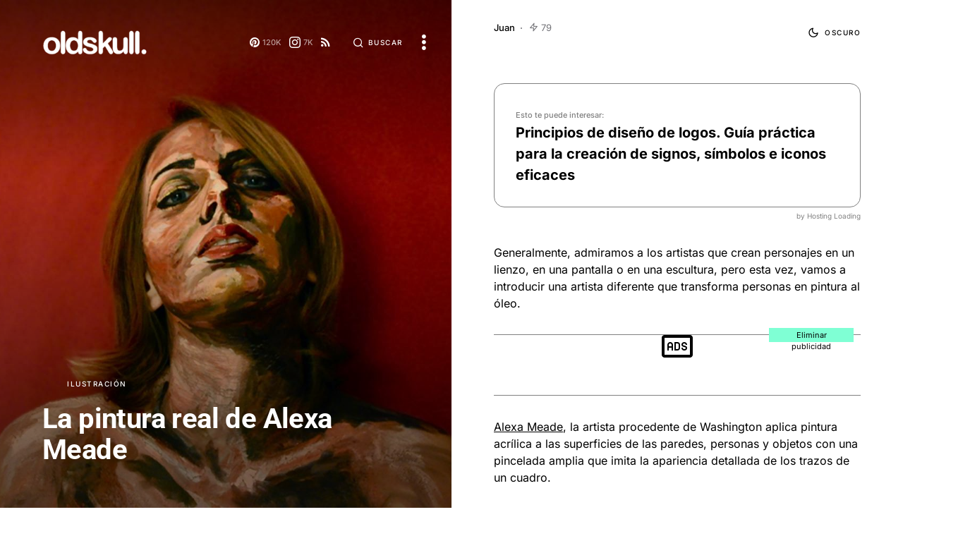

--- FILE ---
content_type: text/html; charset=UTF-8
request_url: https://www.oldskull.net/ilustracion/la-pintura-real-de-alexa-meade/
body_size: 39791
content:
<!doctype html><html lang="es"><head><meta name='impact-site-verification' value='a32979d1-09a7-441f-b335-0e4a4f6a16c7' /><meta charset="UTF-8" /><script>if(navigator.userAgent.match(/MSIE|Internet Explorer/i)||navigator.userAgent.match(/Trident\/7\..*?rv:11/i)){var href=document.location.href;if(!href.match(/[?&]nowprocket/)){if(href.indexOf("?")==-1){if(href.indexOf("#")==-1){document.location.href=href+"?nowprocket=1"}else{document.location.href=href.replace("#","?nowprocket=1#")}}else{if(href.indexOf("#")==-1){document.location.href=href+"&nowprocket=1"}else{document.location.href=href.replace("#","&nowprocket=1#")}}}}</script><script>(()=>{class RocketLazyLoadScripts{constructor(){this.v="1.2.6",this.triggerEvents=["keydown","mousedown","mousemove","touchmove","touchstart","touchend","wheel"],this.userEventHandler=this.t.bind(this),this.touchStartHandler=this.i.bind(this),this.touchMoveHandler=this.o.bind(this),this.touchEndHandler=this.h.bind(this),this.clickHandler=this.u.bind(this),this.interceptedClicks=[],this.interceptedClickListeners=[],this.l(this),window.addEventListener("pageshow",(t=>{this.persisted=t.persisted,this.everythingLoaded&&this.m()})),this.CSPIssue=sessionStorage.getItem("rocketCSPIssue"),document.addEventListener("securitypolicyviolation",(t=>{this.CSPIssue||"script-src-elem"!==t.violatedDirective||"data"!==t.blockedURI||(this.CSPIssue=!0,sessionStorage.setItem("rocketCSPIssue",!0))})),document.addEventListener("DOMContentLoaded",(()=>{this.k()})),this.delayedScripts={normal:[],async:[],defer:[]},this.trash=[],this.allJQueries=[]}p(t){document.hidden?t.t():(this.triggerEvents.forEach((e=>window.addEventListener(e,t.userEventHandler,{passive:!0}))),window.addEventListener("touchstart",t.touchStartHandler,{passive:!0}),window.addEventListener("mousedown",t.touchStartHandler),document.addEventListener("visibilitychange",t.userEventHandler))}_(){this.triggerEvents.forEach((t=>window.removeEventListener(t,this.userEventHandler,{passive:!0}))),document.removeEventListener("visibilitychange",this.userEventHandler)}i(t){"HTML"!==t.target.tagName&&(window.addEventListener("touchend",this.touchEndHandler),window.addEventListener("mouseup",this.touchEndHandler),window.addEventListener("touchmove",this.touchMoveHandler,{passive:!0}),window.addEventListener("mousemove",this.touchMoveHandler),t.target.addEventListener("click",this.clickHandler),this.L(t.target,!0),this.S(t.target,"onclick","rocket-onclick"),this.C())}o(t){window.removeEventListener("touchend",this.touchEndHandler),window.removeEventListener("mouseup",this.touchEndHandler),window.removeEventListener("touchmove",this.touchMoveHandler,{passive:!0}),window.removeEventListener("mousemove",this.touchMoveHandler),t.target.removeEventListener("click",this.clickHandler),this.L(t.target,!1),this.S(t.target,"rocket-onclick","onclick"),this.M()}h(){window.removeEventListener("touchend",this.touchEndHandler),window.removeEventListener("mouseup",this.touchEndHandler),window.removeEventListener("touchmove",this.touchMoveHandler,{passive:!0}),window.removeEventListener("mousemove",this.touchMoveHandler)}u(t){t.target.removeEventListener("click",this.clickHandler),this.L(t.target,!1),this.S(t.target,"rocket-onclick","onclick"),this.interceptedClicks.push(t),t.preventDefault(),t.stopPropagation(),t.stopImmediatePropagation(),this.M()}O(){window.removeEventListener("touchstart",this.touchStartHandler,{passive:!0}),window.removeEventListener("mousedown",this.touchStartHandler),this.interceptedClicks.forEach((t=>{t.target.dispatchEvent(new MouseEvent("click",{view:t.view,bubbles:!0,cancelable:!0}))}))}l(t){EventTarget.prototype.addEventListenerWPRocketBase=EventTarget.prototype.addEventListener,EventTarget.prototype.addEventListener=function(e,i,o){"click"!==e||t.windowLoaded||i===t.clickHandler||t.interceptedClickListeners.push({target:this,func:i,options:o}),(this||window).addEventListenerWPRocketBase(e,i,o)}}L(t,e){this.interceptedClickListeners.forEach((i=>{i.target===t&&(e?t.removeEventListener("click",i.func,i.options):t.addEventListener("click",i.func,i.options))})),t.parentNode!==document.documentElement&&this.L(t.parentNode,e)}D(){return new Promise((t=>{this.P?this.M=t:t()}))}C(){this.P=!0}M(){this.P=!1}S(t,e,i){t.hasAttribute&&t.hasAttribute(e)&&(event.target.setAttribute(i,event.target.getAttribute(e)),event.target.removeAttribute(e))}t(){this._(this),"loading"===document.readyState?document.addEventListener("DOMContentLoaded",this.R.bind(this)):this.R()}k(){let t=[];document.querySelectorAll("script[type=rocketlazyloadscript][data-rocket-src]").forEach((e=>{let i=e.getAttribute("data-rocket-src");if(i&&!i.startsWith("data:")){0===i.indexOf("//")&&(i=location.protocol+i);try{const o=new URL(i).origin;o!==location.origin&&t.push({src:o,crossOrigin:e.crossOrigin||"module"===e.getAttribute("data-rocket-type")})}catch(t){}}})),t=[...new Map(t.map((t=>[JSON.stringify(t),t]))).values()],this.T(t,"preconnect")}async R(){this.lastBreath=Date.now(),this.j(this),this.F(this),this.I(),this.W(),this.q(),await this.A(this.delayedScripts.normal),await this.A(this.delayedScripts.defer),await this.A(this.delayedScripts.async);try{await this.U(),await this.H(this),await this.J()}catch(t){console.error(t)}window.dispatchEvent(new Event("rocket-allScriptsLoaded")),this.everythingLoaded=!0,this.D().then((()=>{this.O()})),this.N()}W(){document.querySelectorAll("script[type=rocketlazyloadscript]").forEach((t=>{t.hasAttribute("data-rocket-src")?t.hasAttribute("async")&&!1!==t.async?this.delayedScripts.async.push(t):t.hasAttribute("defer")&&!1!==t.defer||"module"===t.getAttribute("data-rocket-type")?this.delayedScripts.defer.push(t):this.delayedScripts.normal.push(t):this.delayedScripts.normal.push(t)}))}async B(t){if(await this.G(),!0!==t.noModule||!("noModule"in HTMLScriptElement.prototype))return new Promise((e=>{let i;function o(){(i||t).setAttribute("data-rocket-status","executed"),e()}try{if(navigator.userAgent.indexOf("Firefox/")>0||""===navigator.vendor||this.CSPIssue)i=document.createElement("script"),[...t.attributes].forEach((t=>{let e=t.nodeName;"type"!==e&&("data-rocket-type"===e&&(e="type"),"data-rocket-src"===e&&(e="src"),i.setAttribute(e,t.nodeValue))})),t.text&&(i.text=t.text),i.hasAttribute("src")?(i.addEventListener("load",o),i.addEventListener("error",(function(){i.setAttribute("data-rocket-status","failed-network"),e()})),setTimeout((()=>{i.isConnected||e()}),1)):(i.text=t.text,o()),t.parentNode.replaceChild(i,t);else{const i=t.getAttribute("data-rocket-type"),s=t.getAttribute("data-rocket-src");i?(t.type=i,t.removeAttribute("data-rocket-type")):t.removeAttribute("type"),t.addEventListener("load",o),t.addEventListener("error",(i=>{this.CSPIssue&&i.target.src.startsWith("data:")?(console.log("WPRocket: data-uri blocked by CSP -> fallback"),t.removeAttribute("src"),this.B(t).then(e)):(t.setAttribute("data-rocket-status","failed-network"),e())})),s?(t.removeAttribute("data-rocket-src"),t.src=s):t.src="data:text/javascript;base64,"+window.btoa(unescape(encodeURIComponent(t.text)))}}catch(i){t.setAttribute("data-rocket-status","failed-transform"),e()}}));t.setAttribute("data-rocket-status","skipped")}async A(t){const e=t.shift();return e&&e.isConnected?(await this.B(e),this.A(t)):Promise.resolve()}q(){this.T([...this.delayedScripts.normal,...this.delayedScripts.defer,...this.delayedScripts.async],"preload")}T(t,e){var i=document.createDocumentFragment();t.forEach((t=>{const o=t.getAttribute&&t.getAttribute("data-rocket-src")||t.src;if(o&&!o.startsWith("data:")){const s=document.createElement("link");s.href=o,s.rel=e,"preconnect"!==e&&(s.as="script"),t.getAttribute&&"module"===t.getAttribute("data-rocket-type")&&(s.crossOrigin=!0),t.crossOrigin&&(s.crossOrigin=t.crossOrigin),t.integrity&&(s.integrity=t.integrity),i.appendChild(s),this.trash.push(s)}})),document.head.appendChild(i)}j(t){let e={};function i(i,o){return e[o].eventsToRewrite.indexOf(i)>=0&&!t.everythingLoaded?"rocket-"+i:i}function o(t,o){!function(t){e[t]||(e[t]={originalFunctions:{add:t.addEventListener,remove:t.removeEventListener},eventsToRewrite:[]},t.addEventListener=function(){arguments[0]=i(arguments[0],t),e[t].originalFunctions.add.apply(t,arguments)},t.removeEventListener=function(){arguments[0]=i(arguments[0],t),e[t].originalFunctions.remove.apply(t,arguments)})}(t),e[t].eventsToRewrite.push(o)}function s(e,i){let o=e[i];e[i]=null,Object.defineProperty(e,i,{get:()=>o||function(){},set(s){t.everythingLoaded?o=s:e["rocket"+i]=o=s}})}o(document,"DOMContentLoaded"),o(window,"DOMContentLoaded"),o(window,"load"),o(window,"pageshow"),o(document,"readystatechange"),s(document,"onreadystatechange"),s(window,"onload"),s(window,"onpageshow");try{Object.defineProperty(document,"readyState",{get:()=>t.rocketReadyState,set(e){t.rocketReadyState=e},configurable:!0}),document.readyState="loading"}catch(t){console.log("WPRocket DJE readyState conflict, bypassing")}}F(t){let e;function i(e){return t.everythingLoaded?e:e.split(" ").map((t=>"load"===t||0===t.indexOf("load.")?"rocket-jquery-load":t)).join(" ")}function o(o){function s(t){const e=o.fn[t];o.fn[t]=o.fn.init.prototype[t]=function(){return this[0]===window&&("string"==typeof arguments[0]||arguments[0]instanceof String?arguments[0]=i(arguments[0]):"object"==typeof arguments[0]&&Object.keys(arguments[0]).forEach((t=>{const e=arguments[0][t];delete arguments[0][t],arguments[0][i(t)]=e}))),e.apply(this,arguments),this}}o&&o.fn&&!t.allJQueries.includes(o)&&(o.fn.ready=o.fn.init.prototype.ready=function(e){return t.domReadyFired?e.bind(document)(o):document.addEventListener("rocket-DOMContentLoaded",(()=>e.bind(document)(o))),o([])},s("on"),s("one"),t.allJQueries.push(o)),e=o}o(window.jQuery),Object.defineProperty(window,"jQuery",{get:()=>e,set(t){o(t)}})}async H(t){const e=document.querySelector("script[data-webpack]");e&&(await async function(){return new Promise((t=>{e.addEventListener("load",t),e.addEventListener("error",t)}))}(),await t.K(),await t.H(t))}async U(){this.domReadyFired=!0;try{document.readyState="interactive"}catch(t){}await this.G(),document.dispatchEvent(new Event("rocket-readystatechange")),await this.G(),document.rocketonreadystatechange&&document.rocketonreadystatechange(),await this.G(),document.dispatchEvent(new Event("rocket-DOMContentLoaded")),await this.G(),window.dispatchEvent(new Event("rocket-DOMContentLoaded"))}async J(){try{document.readyState="complete"}catch(t){}await this.G(),document.dispatchEvent(new Event("rocket-readystatechange")),await this.G(),document.rocketonreadystatechange&&document.rocketonreadystatechange(),await this.G(),window.dispatchEvent(new Event("rocket-load")),await this.G(),window.rocketonload&&window.rocketonload(),await this.G(),this.allJQueries.forEach((t=>t(window).trigger("rocket-jquery-load"))),await this.G();const t=new Event("rocket-pageshow");t.persisted=this.persisted,window.dispatchEvent(t),await this.G(),window.rocketonpageshow&&window.rocketonpageshow({persisted:this.persisted}),this.windowLoaded=!0}m(){document.onreadystatechange&&document.onreadystatechange(),window.onload&&window.onload(),window.onpageshow&&window.onpageshow({persisted:this.persisted})}I(){const t=new Map;document.write=document.writeln=function(e){const i=document.currentScript;i||console.error("WPRocket unable to document.write this: "+e);const o=document.createRange(),s=i.parentElement;let n=t.get(i);void 0===n&&(n=i.nextSibling,t.set(i,n));const c=document.createDocumentFragment();o.setStart(c,0),c.appendChild(o.createContextualFragment(e)),s.insertBefore(c,n)}}async G(){Date.now()-this.lastBreath>45&&(await this.K(),this.lastBreath=Date.now())}async K(){return document.hidden?new Promise((t=>setTimeout(t))):new Promise((t=>requestAnimationFrame(t)))}N(){this.trash.forEach((t=>t.remove()))}static run(){const t=new RocketLazyLoadScripts;t.p(t)}}RocketLazyLoadScripts.run()})();</script><meta name="viewport" content="width=device-width, initial-scale=1" /><link rel="profile" href="https://gmpg.org/xfn/11" /><meta name='robots' content='index, follow, max-image-preview:large, max-snippet:-1, max-video-preview:-1' /> <link rel='preconnect' href='https://www.google.com' ><link rel='preconnect' href='https://stats.g.doubleclick.net' ><link rel='preconnect' href='https://googleads.g.doubleclick.net' ><link rel='preconnect' href='https://www.oldskull.net' ><link rel='preconnect' href='https://www.googletagservices.com/' ><link rel='preconnect' href='https://tpc.googlesyndication.com/' ><link rel='preconnect' href='https://adservice.google.com/' ><link rel='dns-prefetch' href='//cdn.oldskull.net'><link rel='dns-prefetch' href='//oldskull.net'><link rel='dns-prefetch' href='//apis.google.com'><link rel='dns-prefetch' href='//gstatic.com'><link rel='dns-prefetch' href='//google-analytics.com'><link rel='dns-prefetch' href='//ssl.google-analytics.com'><link rel='dns-prefetch' href='//youtube.com'><link rel='dns-prefetch' href='//adservice.google.com'><link rel='dns-prefetch' href='//cdnjs.cloudflare.com'><link rel='dns-prefetch' href='//connect.facebook.net'><link rel='dns-prefetch' href='//i0.wp.com'><link rel='dns-prefetch' href='//i1.wp.com'><link rel='dns-prefetch' href='//i2.wp.com'><link rel='dns-prefetch' href='//stats.wp.com'><link rel='dns-prefetch' href='//pixel.wp.com'><link rel='dns-prefetch' href='//tpc.googlesyndication.com'><link rel='dns-prefetch' href='//pagead2.googlesyndication.com'><link rel='dns-prefetch' href='//partner.googleadservices.com'><link rel='dns-prefetch' href='//tpc.googlesyndication.com'><link rel='dns-prefetch' href='//www.googletagservices.com'><link rel='dns-prefetch' href='//amazon.es'><link rel='dns-prefetch' href='//m.media-amazon.com'><title>La pintura real de Alexa Meade - OLDSKULL.NET</title><meta name="description" content="Generalmente, admiramos a los artistas que crean personajes en un lienzo, en una pantalla o en una escultura, pero esta vez, vamos a introducir una" /><link rel="canonical" href="https://www.oldskull.net/ilustracion/la-pintura-real-de-alexa-meade/" /><meta property="og:locale" content="es_ES" /><meta property="og:type" content="article" /><meta property="og:title" content="La pintura real de Alexa Meade" /><meta property="og:description" content="Generalmente, admiramos a los artistas que crean personajes en un lienzo, en una pantalla o en una escultura, pero esta vez, vamos a introducir una" /><meta property="og:url" content="https://www.oldskull.net/ilustracion/la-pintura-real-de-alexa-meade/" /><meta property="og:site_name" content="OLDSKULL" /><meta property="article:publisher" content="https://www.facebook.com/oldskull.net/" /><meta property="article:author" content="https://www.facebook.com/oldskull.net" /><meta property="og:image" content="https://www.oldskull.net/wp-content/uploads/2014/11/paint-in-people-11-.jpg" /><meta property="og:image:width" content="1200" /><meta property="og:image:height" content="960" /><meta property="og:image:type" content="image/jpeg" /><meta name="author" content="Juan" /><meta name="twitter:card" content="summary_large_image" /><meta name="twitter:creator" content="@oldskull" /><meta name="twitter:site" content="@oldskull" /><meta name="twitter:label1" content="Escrito por" /><meta name="twitter:data1" content="Juan" /><meta name="twitter:label2" content="Tiempo de lectura" /><meta name="twitter:data2" content="1 minuto" /><script type="application/ld+json" class="yoast-schema-graph">{"@context":"https://schema.org","@graph":[{"@type":"Article","@id":"https://www.oldskull.net/ilustracion/la-pintura-real-de-alexa-meade/#article","isPartOf":{"@id":"https://www.oldskull.net/ilustracion/la-pintura-real-de-alexa-meade/"},"author":{"name":"Juan","@id":"https://www.oldskull.net/#/schema/person/da330b86ed08bf62d0624644c2297074"},"headline":"La pintura real de Alexa Meade","datePublished":"2019-12-10T23:06:24+00:00","dateModified":"2020-02-02T12:23:20+00:00","mainEntityOfPage":{"@id":"https://www.oldskull.net/ilustracion/la-pintura-real-de-alexa-meade/"},"wordCount":106,"publisher":{"@id":"https://www.oldskull.net/#organization"},"image":{"@id":"https://www.oldskull.net/ilustracion/la-pintura-real-de-alexa-meade/#primaryimage"},"thumbnailUrl":"https://www.oldskull.net/wp-content/uploads/2014/11/paint-in-people-11-.jpg","keywords":["Arte","inspiration","oleo","personas","Pintura","USA"],"articleSection":["Ilustración"],"inLanguage":"es","copyrightYear":"2019","copyrightHolder":{"@id":"https://www.oldskull.net/#organization"}},{"@type":"WebPage","@id":"https://www.oldskull.net/ilustracion/la-pintura-real-de-alexa-meade/","url":"https://www.oldskull.net/ilustracion/la-pintura-real-de-alexa-meade/","name":"La pintura real de Alexa Meade - OLDSKULL.NET","isPartOf":{"@id":"https://www.oldskull.net/#website"},"primaryImageOfPage":{"@id":"https://www.oldskull.net/ilustracion/la-pintura-real-de-alexa-meade/#primaryimage"},"image":{"@id":"https://www.oldskull.net/ilustracion/la-pintura-real-de-alexa-meade/#primaryimage"},"thumbnailUrl":"https://www.oldskull.net/wp-content/uploads/2014/11/paint-in-people-11-.jpg","datePublished":"2019-12-10T23:06:24+00:00","dateModified":"2020-02-02T12:23:20+00:00","description":"Generalmente, admiramos a los artistas que crean personajes en un lienzo, en una pantalla o en una escultura, pero esta vez, vamos a introducir una","breadcrumb":{"@id":"https://www.oldskull.net/ilustracion/la-pintura-real-de-alexa-meade/#breadcrumb"},"inLanguage":"es","potentialAction":[{"@type":"ReadAction","target":["https://www.oldskull.net/ilustracion/la-pintura-real-de-alexa-meade/"]}]},{"@type":"ImageObject","inLanguage":"es","@id":"https://www.oldskull.net/ilustracion/la-pintura-real-de-alexa-meade/#primaryimage","url":"https://www.oldskull.net/wp-content/uploads/2014/11/paint-in-people-11-.jpg","contentUrl":"https://www.oldskull.net/wp-content/uploads/2014/11/paint-in-people-11-.jpg","width":1200,"height":960,"caption":"Pintura realistia con personas de verdad"},{"@type":"BreadcrumbList","@id":"https://www.oldskull.net/ilustracion/la-pintura-real-de-alexa-meade/#breadcrumb","itemListElement":[{"@type":"ListItem","position":1,"name":"Inicio","item":"https://www.oldskull.net/"},{"@type":"ListItem","position":2,"name":"La pintura real de Alexa Meade"}]},{"@type":"WebSite","@id":"https://www.oldskull.net/#website","url":"https://www.oldskull.net/","name":"OLDSKULL - DISEÑO * CREATIVIDAD * ARTE","description":"Inspiración en tendencias gráficas y arte","publisher":{"@id":"https://www.oldskull.net/#organization"},"potentialAction":[{"@type":"SearchAction","target":{"@type":"EntryPoint","urlTemplate":"https://www.oldskull.net/?s={search_term_string}"},"query-input":{"@type":"PropertyValueSpecification","valueRequired":true,"valueName":"search_term_string"}}],"inLanguage":"es"},{"@type":"Organization","@id":"https://www.oldskull.net/#organization","name":"OLDSKULL","url":"https://www.oldskull.net/","logo":{"@type":"ImageObject","inLanguage":"es","@id":"https://www.oldskull.net/#/schema/logo/image/","url":"https://www.oldskull.net/wp-content/uploads/2022/04/logo2022-bold.jpg","contentUrl":"https://www.oldskull.net/wp-content/uploads/2022/04/logo2022-bold.jpg","width":1151,"height":246,"caption":"OLDSKULL"},"image":{"@id":"https://www.oldskull.net/#/schema/logo/image/"},"sameAs":["https://www.facebook.com/oldskull.net/","https://x.com/oldskull","https://www.instagram.com/oldskulldesign/","https://www.pinterest.es/oldskullnet/"]},{"@type":"Person","@id":"https://www.oldskull.net/#/schema/person/da330b86ed08bf62d0624644c2297074","name":"Juan","description":"Diseñador gráfico y creador de oldskull.net, lector de comics, coleccionista de videojuegos, snowboarder peleado con la montaña y ex-skater. Runner, ciclista de medio pelo y aficionado al geocaching. Hey ho oldskull!","sameAs":["https://juan.oldskull.net","https://www.facebook.com/oldskull.net","https://instagram.com/oldskulldesign/"],"url":"https://www.oldskull.net/author/adminoldie/"}]}</script><link rel='dns-prefetch' href='//pagead2.googlesyndication.com' /><link rel="preload" href="https://www.oldskull.net/wp-content/plugins/canvas/assets/fonts/canvas-icons.woff" as="font" type="font/woff" crossorigin><script id="oldsk-ready">window.advanced_ads_ready=function(e,a){a=a||"complete";var d=function(e){return"interactive"===a?"loading"!==e:"complete"===e};d(document.readyState)?e():document.addEventListener("readystatechange",(function(a){d(a.target.readyState)&&e()}),{once:"interactive"===a})},window.advanced_ads_ready_queue=window.advanced_ads_ready_queue||[];</script><link data-minify="1" rel='stylesheet' id='canvas-css' href='https://www.oldskull.net/wp-content/cache/min/1/wp-content/plugins/canvas/assets/css/canvas.css?ver=1734367649' media='all' /><link rel='alternate stylesheet' id='powerkit-icons-css' href='https://www.oldskull.net/wp-content/plugins/powerkit/assets/fonts/powerkit-icons.woff?ver=2.9.4' as='font' type='font/wof' crossorigin /><link data-minify="1" rel='stylesheet' id='powerkit-css' href='https://www.oldskull.net/wp-content/cache/min/1/wp-content/plugins/powerkit/assets/css/powerkit.css?ver=1734367649' media='all' /><link data-minify="1" rel='stylesheet' id='canvas-block-alert-style-css' href='https://www.oldskull.net/wp-content/cache/min/1/wp-content/plugins/canvas/components/basic-elements/block-alert/block.css?ver=1734367649' media='all' /><link data-minify="1" rel='stylesheet' id='canvas-block-progress-style-css' href='https://www.oldskull.net/wp-content/cache/min/1/wp-content/plugins/canvas/components/basic-elements/block-progress/block.css?ver=1734367649' media='all' /><link data-minify="1" rel='stylesheet' id='canvas-block-collapsibles-style-css' href='https://www.oldskull.net/wp-content/cache/min/1/wp-content/plugins/canvas/components/basic-elements/block-collapsibles/block.css?ver=1734367649' media='all' /><link data-minify="1" rel='stylesheet' id='canvas-block-tabs-style-css' href='https://www.oldskull.net/wp-content/cache/min/1/wp-content/plugins/canvas/components/basic-elements/block-tabs/block.css?ver=1734367649' media='all' /><link data-minify="1" rel='stylesheet' id='canvas-block-section-heading-style-css' href='https://www.oldskull.net/wp-content/cache/min/1/wp-content/plugins/canvas/components/basic-elements/block-section-heading/block.css?ver=1734367649' media='all' /><link data-minify="1" rel='stylesheet' id='canvas-block-section-style-css' href='https://www.oldskull.net/wp-content/cache/min/1/wp-content/plugins/canvas/components/layout-blocks/block-section/block-section.css?ver=1734367649' media='all' /><link data-minify="1" rel='stylesheet' id='canvas-block-row-style-css' href='https://www.oldskull.net/wp-content/cache/min/1/wp-content/plugins/canvas/components/layout-blocks/block-row/block-row.css?ver=1734367649' media='all' /><link data-minify="1" rel='stylesheet' id='canvas-block-posts-style-css' href='https://www.oldskull.net/wp-content/cache/min/1/wp-content/plugins/canvas/components/posts/block-posts/block-posts.css?ver=1734367649' media='all' /><link data-minify="1" rel='stylesheet' id='canvas-justified-gallery-block-style-css' href='https://www.oldskull.net/wp-content/cache/min/1/wp-content/plugins/canvas/components/justified-gallery/block/block-justified-gallery.css?ver=1734367649' media='all' /><link data-minify="1" rel='stylesheet' id='canvas-slider-gallery-block-style-css' href='https://www.oldskull.net/wp-content/cache/min/1/wp-content/plugins/canvas/components/slider-gallery/block/block-slider-gallery.css?ver=1734367649' media='all' /><style id='classic-theme-styles-inline-css'>.wp-block-button__link{color:#fff;background-color:#32373c;border-radius:9999px;box-shadow:none;text-decoration:none;padding:calc(.667em + 2px) calc(1.333em + 2px);font-size:1.125em}.wp-block-file__button{background:#32373c;color:#fff;text-decoration:none}</style><link data-minify="1" rel='stylesheet' id='absolute-reviews-css' href='https://www.oldskull.net/wp-content/cache/min/1/wp-content/plugins/absolute-reviews/public/css/absolute-reviews-public.css?ver=1734367650' media='all' /><link data-minify="1" rel='stylesheet' id='advanced-popups-css' href='https://www.oldskull.net/wp-content/cache/min/1/wp-content/plugins/advanced-popups/public/css/advanced-popups-public.css?ver=1734367650' media='all' /><link data-minify="1" rel='stylesheet' id='canvas-block-heading-style-css' href='https://www.oldskull.net/wp-content/cache/min/1/wp-content/plugins/canvas/components/content-formatting/block-heading/block.css?ver=1734367650' media='all' /><link data-minify="1" rel='stylesheet' id='canvas-block-list-style-css' href='https://www.oldskull.net/wp-content/cache/min/1/wp-content/plugins/canvas/components/content-formatting/block-list/block.css?ver=1734367650' media='all' /><link data-minify="1" rel='stylesheet' id='canvas-block-paragraph-style-css' href='https://www.oldskull.net/wp-content/cache/min/1/wp-content/plugins/canvas/components/content-formatting/block-paragraph/block.css?ver=1734367650' media='all' /><link data-minify="1" rel='stylesheet' id='canvas-block-separator-style-css' href='https://www.oldskull.net/wp-content/cache/min/1/wp-content/plugins/canvas/components/content-formatting/block-separator/block.css?ver=1734367650' media='all' /><link data-minify="1" rel='stylesheet' id='canvas-block-group-style-css' href='https://www.oldskull.net/wp-content/cache/min/1/wp-content/plugins/canvas/components/basic-elements/block-group/block.css?ver=1734367650' media='all' /><link data-minify="1" rel='stylesheet' id='canvas-block-cover-style-css' href='https://www.oldskull.net/wp-content/cache/min/1/wp-content/plugins/canvas/components/basic-elements/block-cover/block.css?ver=1734367650' media='all' /><link data-minify="1" rel='stylesheet' id='awesome-notifications-css' href='https://www.oldskull.net/wp-content/cache/min/1/wp-content/plugins/cbxwpbookmark/assets/vendors/awesome-notifications/style.css?ver=1734367650' media='all' /><link data-minify="1" rel='stylesheet' id='cbxwpbookmarkpublic-css-css' href='https://www.oldskull.net/wp-content/cache/background-css/www.oldskull.net/wp-content/cache/min/1/wp-content/plugins/cbxwpbookmark/assets/css/cbxwpbookmark-public.css?ver=1734367650&wpr_t=1763309234' media='all' /><link data-minify="1" rel='stylesheet' id='powerkit-basic-elements-css' href='https://www.oldskull.net/wp-content/cache/min/1/wp-content/plugins/powerkit/modules/basic-elements/public/css/public-powerkit-basic-elements.css?ver=1734367650' media='screen' /><link data-minify="1" rel='stylesheet' id='powerkit-content-formatting-css' href='https://www.oldskull.net/wp-content/cache/min/1/wp-content/plugins/powerkit/modules/content-formatting/public/css/public-powerkit-content-formatting.css?ver=1734367650' media='all' /><link data-minify="1" rel='stylesheet' id='powerkit-inline-posts-css' href='https://www.oldskull.net/wp-content/cache/min/1/wp-content/plugins/powerkit/modules/inline-posts/public/css/public-powerkit-inline-posts.css?ver=1734367650' media='all' /><link data-minify="1" rel='stylesheet' id='powerkit-justified-gallery-css' href='https://www.oldskull.net/wp-content/cache/min/1/wp-content/plugins/powerkit/modules/justified-gallery/public/css/public-powerkit-justified-gallery.css?ver=1734367650' media='all' /><link rel='stylesheet' id='glightbox-css' href='https://www.oldskull.net/wp-content/plugins/powerkit/modules/lightbox/public/css/glightbox.min.css?ver=2.9.4' media='all' /><link data-minify="1" rel='stylesheet' id='powerkit-lightbox-css' href='https://www.oldskull.net/wp-content/cache/min/1/wp-content/plugins/powerkit/modules/lightbox/public/css/public-powerkit-lightbox.css?ver=1734367650' media='all' /><link data-minify="1" rel='stylesheet' id='powerkit-opt-in-forms-css' href='https://www.oldskull.net/wp-content/cache/min/1/wp-content/plugins/powerkit/modules/opt-in-forms/public/css/public-powerkit-opt-in-forms.css?ver=1734367650' media='all' /><link data-minify="1" rel='stylesheet' id='powerkit-scroll-to-top-css' href='https://www.oldskull.net/wp-content/cache/min/1/wp-content/plugins/powerkit/modules/scroll-to-top/public/css/public-powerkit-scroll-to-top.css?ver=1734367650' media='all' /><link data-minify="1" rel='stylesheet' id='powerkit-share-buttons-css' href='https://www.oldskull.net/wp-content/cache/min/1/wp-content/plugins/powerkit/modules/share-buttons/public/css/public-powerkit-share-buttons.css?ver=1734367650' media='all' /><link data-minify="1" rel='stylesheet' id='powerkit-social-links-css' href='https://www.oldskull.net/wp-content/cache/min/1/wp-content/plugins/powerkit/modules/social-links/public/css/public-powerkit-social-links.css?ver=1734367650' media='all' /><link data-minify="1" rel='stylesheet' id='powerkit-table-of-contents-css' href='https://www.oldskull.net/wp-content/cache/min/1/wp-content/plugins/powerkit/modules/table-of-contents/public/css/public-powerkit-table-of-contents.css?ver=1734367666' media='all' /><link data-minify="1" rel='stylesheet' id='powerkit-widget-about-css' href='https://www.oldskull.net/wp-content/cache/min/1/wp-content/plugins/powerkit/modules/widget-about/public/css/public-powerkit-widget-about.css?ver=1734367650' media='all' /><link data-minify="1" rel='stylesheet' id='tk-shortcodes-css' href='https://www.oldskull.net/wp-content/cache/min/1/wp-content/plugins/tk-shortcodes/public/css/tk-shortcodes-public.css?ver=1734367650' media='all' /><link data-minify="1" rel='stylesheet' id='csco-styles-css' href='https://www.oldskull.net/wp-content/cache/background-css/www.oldskull.net/wp-content/cache/min/1/wp-content/themes/uppercase/style.css?ver=1734367650&wpr_t=1763309234' media='all' /><style id='akismet-widget-style-inline-css'>.a-stats{--akismet-color-mid-green:#357b49;--akismet-color-white:#fff;--akismet-color-light-grey:#f6f7f7;max-width:350px;width:auto}.a-stats *{all:unset;box-sizing:border-box}.a-stats strong{font-weight:600}.a-stats a.a-stats__link,.a-stats a.a-stats__link:visited,.a-stats a.a-stats__link:active{background:var(--akismet-color-mid-green);border:none;box-shadow:none;border-radius:8px;color:var(--akismet-color-white);cursor:pointer;display:block;font-family:-apple-system,BlinkMacSystemFont,'Segoe UI','Roboto','Oxygen-Sans','Ubuntu','Cantarell','Helvetica Neue',sans-serif;font-weight:500;padding:12px;text-align:center;text-decoration:none;transition:all 0.2s ease}.widget .a-stats a.a-stats__link:focus{background:var(--akismet-color-mid-green);color:var(--akismet-color-white);text-decoration:none}.a-stats a.a-stats__link:hover{filter:brightness(110%);box-shadow:0 4px 12px rgba(0,0,0,0.06),0 0 2px rgba(0,0,0,0.16)}.a-stats .count{color:var(--akismet-color-white);display:block;font-size:1.5em;line-height:1.4;padding:0 13px;white-space:nowrap}</style><link data-minify="1" rel='stylesheet' id='searchwp-forms-css' href='https://www.oldskull.net/wp-content/cache/min/1/wp-content/plugins/searchwp-live-ajax-search/assets/styles/frontend/search-forms.css?ver=1734367650' media='all' /><link data-minify="1" rel='stylesheet' id='searchwp-live-search-css' href='https://www.oldskull.net/wp-content/cache/min/1/wp-content/plugins/searchwp-live-ajax-search/assets/styles/style.css?ver=1734367650' media='all' /><style id='searchwp-live-search-inline-css'>.searchwp-live-search-result .searchwp-live-search-result--title a{font-size:16px}.searchwp-live-search-result .searchwp-live-search-result--price{font-size:14px}.searchwp-live-search-result .searchwp-live-search-result--add-to-cart .button{font-size:14px}.searchwp-live-search-no-min-chars:before{content:"Continue typing"}</style><script type="rocketlazyloadscript" data-rocket-src="https://www.oldskull.net/wp-includes/js/jquery/jquery.min.js?ver=3.7.1" id="jquery-core-js" data-rocket-defer defer></script><script type="rocketlazyloadscript" data-rocket-src="https://www.oldskull.net/wp-includes/js/jquery/jquery-migrate.min.js?ver=3.4.1" id="jquery-migrate-js" data-rocket-defer defer></script><script type="rocketlazyloadscript" data-minify="1" data-rocket-src="https://www.oldskull.net/wp-content/cache/min/1/wp-content/plugins/advanced-popups/public/js/advanced-popups-public.js?ver=1734367650" id="advanced-popups-js" data-rocket-defer defer></script><script type="rocketlazyloadscript" data-rocket-src="https://www.oldskull.net/wp-includes/js/jquery/ui/core.min.js?ver=1.13.3" id="jquery-ui-core-js" data-rocket-defer defer></script><script type="rocketlazyloadscript" data-rocket-src="https://www.oldskull.net/wp-includes/js/jquery/ui/tabs.min.js?ver=1.13.3" id="jquery-ui-tabs-js" data-rocket-defer defer></script><script type="rocketlazyloadscript" data-minify="1" data-rocket-src="https://www.oldskull.net/wp-content/cache/min/1/wp-content/plugins/tk-shortcodes/public/js/tk-shortcodes-public.js?ver=1734367650" id="tk-shortcodes-js" data-rocket-defer defer></script><script id="advanced-ads-advanced-js-js-extra">var advads_options = {"blog_id":"1","privacy":{"enabled":false,"state":"not_needed"}};</script><script type="rocketlazyloadscript" data-rocket-src="https://www.oldskull.net/wp-content/plugins/advanced-ads/public/assets/js/advanced.min.js?ver=1.56.1" id="advanced-ads-advanced-js-js" data-rocket-defer defer></script><script id="advanced_ads_pro/visitor_conditions-js-extra">var advanced_ads_pro_visitor_conditions = {"referrer_cookie_name":"advanced_ads_pro_visitor_referrer","referrer_exdays":"365","page_impr_cookie_name":"advanced_ads_page_impressions","page_impr_exdays":"3650"};</script><script type="rocketlazyloadscript" data-rocket-src="https://www.oldskull.net/wp-content/plugins/advanced-ads-pro/modules/advanced-visitor-conditions/inc/conditions.min.js?ver=2.26.1" id="advanced_ads_pro/visitor_conditions-js" data-rocket-defer defer></script><script type="rocketlazyloadscript" data-rocket-src="//pagead2.googlesyndication.com/pagead/js/adsbygoogle.js?ver=6.6.2" id="csco_adsense-js" data-rocket-defer defer></script><style>.woocommerce-tabs .enlazatom-content{margin-top:3rem !important}.enlazatom-show-box{background:#ffffff !important;color:#181818 !important;border-radius:5px !important;padding-right:90px !important}.enlazatom-show-box span,.enlazatom-show-plane span,.enlazatom-show-plane a,.enlazatom-a-plane a,span.enlazatom-title-box,a.enlazatom-a-plane{font-size:17px;word-break:break-word}.enlazatom-show-plane span,span.enlazatom-title-box{font-weight:bold}.enlazatom-show-box:hover{background:#ffffffB3 !important}.enlazatom-show-box:hover div.btn{background:#eaeaeaB3 !important}.chevron::before{color:#181818 !important}.enlazatom-show-box div.btn{background:#eaeaea !important}.enlazatom-title-box{font-weight:bold;margin-bottom:10px !important;display:block}.enlazatom-show-box span{padding:20px}.enlazatom-content{margin-bottom:3rem;margin-top:1rem}.enlazatom-content div.enlazatom-a-plane{margin:16px 0}.enlazatom-show-box{display:flex;overflow:hidden !important;margin-bottom:22px;align-items:center;padding:0 1rem 0 0;line-height:1.4}.enlazatom-show-plane{margin-top:22px;margin-bottom:22px}.enlazatom-show-plane div{display:inline !important}.enlazatom-show-box:hover{text-decoration:none}.enlazatom-show-box img{max-width:100px;border:none !important;margin-right:5px}.enlazatom-show-box{position:relative;text-decoration:none !important}.enlazatom-show-box div.btn{border:none;font-weight:700;width:80px;height:100%;min-height:60px;position:absolute;right:0;top:0;text-align:center;display:flex;align-items:center;justify-content:center}.chevron::before{border-style:solid;border-width:0.25em 0.25em 0 0;content:'';display:inline-block;height:0.45em;position:relative;transform:rotate(-45deg);width:0.45em;margin-left:-2px}.chevron.right:before{left:0;transform:rotate(45deg)}@media (max-width:768px){.enlazatom-disable-image-mobile img,.enlazatom-disable-cta-mobile .btn{display:none !important}.enlazatom-show-box.enlazatom-disable-cta-mobile{padding-right:20px !important}}</style><style type="text/css">.aawp .aawp-tb__row--highlight{background-color:#ffffff}.aawp .aawp-tb__row--highlight{color:#256aaf}.aawp .aawp-tb__row--highlight a{color:#256aaf}</style><link rel="preload" href="https://www.oldskull.net/wp-content/plugins/absolute-reviews/fonts/absolute-reviews-icons.woff" as="font" type="font/woff" crossorigin><link rel="preload" href="https://www.oldskull.net/wp-content/plugins/advanced-popups/fonts/advanced-popups-icons.woff" as="font" type="font/woff" crossorigin><script type="rocketlazyloadscript" data-rocket-type="text/javascript">var advadsCfpQueue = [];var advadsCfpAd = function( adID ){if ( 'undefined' == typeof advadsProCfp ) { advadsCfpQueue.push( adID ) } else { advadsProCfp.addElement( adID ) }};</script><style id='csco-theme-typography'>:root{--cs-font-base-family:Inter;--cs-font-base-size:1rem;--cs-font-base-weight:400;--cs-font-base-style:normal;--cs-font-base-letter-spacing:normal;--cs-font-base-line-height:1.5;--cs-font-primary-family:Inter;--cs-font-primary-size:0.625rem;--cs-font-primary-weight:500;--cs-font-primary-style:normal;--cs-font-primary-letter-spacing:0.15em;--cs-font-primary-text-transform:uppercase;--cs-font-secondary-family:Inter;--cs-font-secondary-size:0.6875rem;--cs-font-secondary-weight:500;--cs-font-secondary-style:normal;--cs-font-secondary-letter-spacing:normal;--cs-font-secondary-text-transform:none;--cs-font-category-family:Inter;--cs-font-category-size:0.625rem;--cs-font-category-weight:500;--cs-font-category-style:normal;--cs-font-category-letter-spacing:0.15em;--cs-font-category-text-transform:uppercase;--cs-font-mixed-tile-category-family:var(--cs-font-category-family);--cs-font-mixed-tile-category-size:var(--cs-font-category-size);--cs-font-mixed-tile-category-weight:var(--cs-font-category-weight);--cs-font-mixed-tile-category-style:var(--cs-font-category-style);--cs-font-mixed-tile-category-letter-spacing:var(--cs-font-category-letter-spacing);--cs-font-mixed-tile-category-text-transform:var(--cs-font-category-text-transform);--cs-font-post-meta-family:Inter;--cs-font-post-meta-size:0.8125rem;--cs-font-post-meta-weight:400;--cs-font-post-meta-style:normal;--cs-font-post-meta-letter-spacing:normal;--cs-font-post-meta-text-transform:none;--cs-font-mixed-tile-post-meta-family:var(--cs-font-post-meta-family);--cs-font-mixed-tile-post-meta-size:var(--cs-font-post-meta-size);--cs-font-mixed-tile-post-meta-weight:var(--cs-font-post-meta-weight);--cs-font-mixed-tile-post-meta-style:var(--cs-font-post-meta-style);--cs-font-mixed-tile-post-meta-letter-spacing:var(--cs-font-post-meta-letter-spacing);--cs-font-mixed-tile-post-meta-text-transform:var(--cs-font-post-meta-text-transform);--cs-font-input-family:Inter;--cs-font-input-size:0.75rem;--cs-font-input-weight:400;--cs-font-input-style:normal;--cs-font-input-letter-spacing:normal;--cs-font-input-text-transform:none;--cs-font-post-subtitle-family:;--cs-font-post-subtitle-weight:400;--cs-font-post-subtitle-size:1.25rem;--cs-font-post-subtitle-letter-spacing:normal;--cs-font-post-content-family:Inter;--cs-font-post-content-size:1rem;--cs-font-post-content-letter-spacing:normal;--cs-font-entry-summary-family:Inter;--cs-font-entry-summary-wegiht:400;--cs-font-entry-summary-size:1rem;--cs-font-entry-summary-letter-spacing:normal;--cs-font-entry-excerpt-family:Inter;--cs-font-entry-excerpt-weight:400;--cs-font-entry-excerpt-size:0.9375rem;--cs-font-entry-excerpt-letter-spacing:normal;--cs-font-mixed-tile-entry-excerpt-family:var(--cs-font-entry-excerpt-family);--cs-font-mixed-tile-entry-excerpt-size:1rem;--cs-font-mixed-tile-entry-excerpt-letter-spacing:var(--cs-font-entry-excerpt-letter-spacing);--cs-font-main-logo-family:Inter;--cs-font-main-logo-size:1.5rem;--cs-font-main-logo-weight:500;--cs-font-main-logo-style:normal;--cs-font-main-logo-letter-spacing:normal;--cs-font-main-logo-text-transform:uppercase;--cs-font-headings-family:Roboto;--cs-font-headings-weight:700;--cs-font-headings-style:normal;--cs-font-headings-line-height:1;--cs-font-headings-letter-spacing:-0.6px;--cs-font-headings-text-transform:none;--cs-font-section-headings-family:Inter;--cs-font-section-headings-size:2.5rem;--cs-font-section-headings-weight:500;--cs-font-section-headings-style:normal;--cs-font-section-headings-letter-spacing:normal;--cs-font-section-headings-text-transform:none;--cs-font-mixed-tile-headings-family:var(--cs-font-headings-family);--cs-font-mixed-tile-headings-weight:var(--cs-font-headings-weight);--cs-font-mixed-tile-headings-style:normal;--cs-font-mixed-tile-headings-line-height:var(--cs-font-headings-line-height);--cs-font-mixed-tile-headings-letter-spacing:var(--cs-font-headings-letter-spacing);--cs-font-mixed-tile-headings-text-transform:var(--cs-font-headings-text-transform);--cs-font-menu-family:Inter;--cs-font-menu-size:1.2rem;--cs-font-menu-weight:400;--cs-font-menu-style:normal;--cs-font-menu-letter-spacing:normal;--cs-font-menu-text-transform:uppercase;--cs-font-submenu-family:Inter;--cs-font-submenu-size:1.2rem;--cs-font-submenu-weight:400;--cs-font-submenu-style:normal;--cs-font-submenu-letter-spacing:normal;--cs-font-submenu-text-transform:none;--cs-font-submenu-small-family:Inter;--cs-font-submenu-small-size:1.2rem;--cs-font-submenu-small-weight:400;--cs-font-submenu-small-style:normal;--cs-font-submenu-small-letter-spacing:normal;--cs-font-submenu-small-text-transform:none;--cs-font-extra-menu-family:Inter;--cs-font-extra-menu-size:1rem;--cs-font-secondarymenu-size:var(--cs-font-extra-menu-size);--cs-font-extra-menu-weight:400;--cs-font-extra-menu-style:normal;--cs-font-extra-menu-letter-spacing:normal;--cs-font-extra-menu-text-transform:none}@media (min-width:720px){.cs-page-header-title,.cs-entry__header .cs-entry__title{font-size:2.5rem}.home .cs-posts-area .cs-entry__title,.blog .cs-posts-area .cs-entry__title{font-size:1.35rem}.home .cs-entry__outer-full .cs-entry__title,.blog .cs-entry__outer-full .cs-entry__title{--cs-font-mixed-tile-headings-size:2rem}.archive .cs-posts-area .cs-entry__title{font-size:1.25rem}.archive .cs-entry__outer-full .cs-entry__title{--cs-font-mixed-tile-headings-size:2rem}}</style> <!--<script type="rocketlazyloadscript" data-rocket-src="https://ajax.googleapis.com/ajax/libs/jquery/2.1.3/jquery.min.js"></script>--> <style id="wpsp-style-frontend"></style><style id="wp-custom-css">@media (min-width:1020px){.cs-content-item{width:100%}}.oldsk-antes-de-p-single,.oldsk-entre-imagenes-2024{border-top:1px solid gray;padding-top:25px !important;padding-bottom:60px !important;border-bottom:1px solid gray}.suscriptor .adsenseads,.suscriptor #stickycontainer{display:none!important}#wpgtr_stickyads_textcss_ad{max-height:95px !important}.noads{position:relative;top:-35px;font-size:11px;background:aquamarine;right:10px;padding:2px;padding-left:10px;padding-right:10px;width:120px;height:20px;float:right}.noads a{color:#000}.alignnone{margin-left:auto;margin-right:auto;display:block}.page .enlazatom-content{display:none!important}#wpgtr_stickyads_textcss_x{display:none}.cbxwpbkmarktrig::before{content:"";margin-right:3px;vertical-align:middle;background:no-repeat var(--wpr-bg-a8bb6f32-98ad-4797-86a3-2ef9db96d3d2) 0 0;background-size:auto;background-size:cover;width:0px;height:px;display:inline-block}.cbxwpbkmarktrig-icon{}picture.attachment-csco-medium{object-fit:cover !important;width:100%;height:100%;-o-object-fit:cover;object-fit:cover}span.cs-site-subscribe__title.cs-section-heading{letter-spacing:-1px;line-height:25px}p.cs-section-heading{font-size:18px}</style><style id="kirki-inline-styles">:root,[site-data-scheme="default"]{--cs-color-site-background:#ffffff}:root,[site-data-scheme="default"],[data-scheme=default]{--cs-color-component-background:rgba(255,255,255,0.8)}:root,[data-scheme="default"]{--cs-color-secondary:#818181;--cs-color-button:#141414;--cs-color-button-contrast:#ffffff;--cs-color-button-hover:#333335;--cs-color-button-hover-contrast:#ffffff}[data-scheme="default"] .cs-posts-area .cs-entry__outer:not([data-scheme="inverse"]) .cs-entry__title a{--cs-color-base:#000000}[data-scheme="default"] .cs-posts-area .cs-entry__outer:not([data-scheme="inverse"]) .cs-entry__title a:hover{--cs-color-secondary:#818181}[data-scheme="default"] .cs-page-header-area:not([data-scheme="inverse"]),[data-scheme="default"] .cs-content-area .cs-entry__outer:not([data-scheme="inverse"]){--cs-color-category:#000000;--cs-color-category-hover:#818181;--cs-color-post-meta:#737378;--cs-color-post-meta-link:#000000;--cs-color-post-meta-link-hover:#818181}[site-data-scheme="dark"]{--cs-color-site-background:#1c1c1c}[site-data-scheme="dark"],[data-scheme="dark"],[data-scheme="inverse"]{--cs-color-component-background:rgba(0,0,0,0.5)}[data-scheme="dark"]{--cs-color-button:#141414;--cs-color-button-contrast:#ffffff;--cs-color-button-hover:#333335;--cs-color-button-hover-contrast:#ffffff}[data-scheme="dark"] .cs-posts-area .cs-entry__outer:not([data-scheme="inverse"]) .cs-entry__title a{--cs-color-base:#ffffff}[data-scheme="dark"] .cs-posts-area .cs-entry__outer:not([data-scheme="inverse"]) .cs-entry__title a:hover{--cs-color-secondary:#a4a4a5}[data-scheme="dark"] .cs-page-header-area:not([data-scheme="inverse"]),[data-scheme="dark"] .cs-content-area .cs-entry__outer:not([data-scheme="inverse"]){--cs-color-category:#ffffff;--cs-color-category-hover:#a4a4a5;--cs-color-post-meta:#d2d2d2;--cs-color-post-meta-link:#ffffff;--cs-color-post-meta-link-hover:#a4a4a5}.cs-page-header-background.cs-overlay-solid,.cs-overlay-background.cs-overlay-solid{--cs-color-overlay-background-gradient:rgba(0,0,0,0.45)}:root{--cs-image-border-radius:0px;--cs-button-border-radius:0px;--cs-input-border-radius:0px}@font-face{font-family:'Inter';font-style:normal;font-weight:300;font-display:swap;src:url(https://www.oldskull.net/wp-content/fonts/inter/UcC73FwrK3iLTeHuS_nVMrMxCp50SjIa2JL7SUc.woff2) format('woff2');unicode-range:U+0460-052F,U+1C80-1C8A,U+20B4,U+2DE0-2DFF,U+A640-A69F,U+FE2E-FE2F}@font-face{font-family:'Inter';font-style:normal;font-weight:300;font-display:swap;src:url(https://www.oldskull.net/wp-content/fonts/inter/UcC73FwrK3iLTeHuS_nVMrMxCp50SjIa0ZL7SUc.woff2) format('woff2');unicode-range:U+0301,U+0400-045F,U+0490-0491,U+04B0-04B1,U+2116}@font-face{font-family:'Inter';font-style:normal;font-weight:300;font-display:swap;src:url(https://www.oldskull.net/wp-content/fonts/inter/UcC73FwrK3iLTeHuS_nVMrMxCp50SjIa2ZL7SUc.woff2) format('woff2');unicode-range:U+1F00-1FFF}@font-face{font-family:'Inter';font-style:normal;font-weight:300;font-display:swap;src:url(https://www.oldskull.net/wp-content/fonts/inter/UcC73FwrK3iLTeHuS_nVMrMxCp50SjIa1pL7SUc.woff2) format('woff2');unicode-range:U+0370-0377,U+037A-037F,U+0384-038A,U+038C,U+038E-03A1,U+03A3-03FF}@font-face{font-family:'Inter';font-style:normal;font-weight:300;font-display:swap;src:url(https://www.oldskull.net/wp-content/fonts/inter/UcC73FwrK3iLTeHuS_nVMrMxCp50SjIa2pL7SUc.woff2) format('woff2');unicode-range:U+0102-0103,U+0110-0111,U+0128-0129,U+0168-0169,U+01A0-01A1,U+01AF-01B0,U+0300-0301,U+0303-0304,U+0308-0309,U+0323,U+0329,U+1EA0-1EF9,U+20AB}@font-face{font-family:'Inter';font-style:normal;font-weight:300;font-display:swap;src:url(https://www.oldskull.net/wp-content/fonts/inter/UcC73FwrK3iLTeHuS_nVMrMxCp50SjIa25L7SUc.woff2) format('woff2');unicode-range:U+0100-02BA,U+02BD-02C5,U+02C7-02CC,U+02CE-02D7,U+02DD-02FF,U+0304,U+0308,U+0329,U+1D00-1DBF,U+1E00-1E9F,U+1EF2-1EFF,U+2020,U+20A0-20AB,U+20AD-20C0,U+2113,U+2C60-2C7F,U+A720-A7FF}@font-face{font-family:'Inter';font-style:normal;font-weight:300;font-display:swap;src:url(https://www.oldskull.net/wp-content/fonts/inter/UcC73FwrK3iLTeHuS_nVMrMxCp50SjIa1ZL7.woff2) format('woff2');unicode-range:U+0000-00FF,U+0131,U+0152-0153,U+02BB-02BC,U+02C6,U+02DA,U+02DC,U+0304,U+0308,U+0329,U+2000-206F,U+20AC,U+2122,U+2191,U+2193,U+2212,U+2215,U+FEFF,U+FFFD}@font-face{font-family:'Inter';font-style:normal;font-weight:400;font-display:swap;src:url(https://www.oldskull.net/wp-content/fonts/inter/UcC73FwrK3iLTeHuS_nVMrMxCp50SjIa2JL7SUc.woff2) format('woff2');unicode-range:U+0460-052F,U+1C80-1C8A,U+20B4,U+2DE0-2DFF,U+A640-A69F,U+FE2E-FE2F}@font-face{font-family:'Inter';font-style:normal;font-weight:400;font-display:swap;src:url(https://www.oldskull.net/wp-content/fonts/inter/UcC73FwrK3iLTeHuS_nVMrMxCp50SjIa0ZL7SUc.woff2) format('woff2');unicode-range:U+0301,U+0400-045F,U+0490-0491,U+04B0-04B1,U+2116}@font-face{font-family:'Inter';font-style:normal;font-weight:400;font-display:swap;src:url(https://www.oldskull.net/wp-content/fonts/inter/UcC73FwrK3iLTeHuS_nVMrMxCp50SjIa2ZL7SUc.woff2) format('woff2');unicode-range:U+1F00-1FFF}@font-face{font-family:'Inter';font-style:normal;font-weight:400;font-display:swap;src:url(https://www.oldskull.net/wp-content/fonts/inter/UcC73FwrK3iLTeHuS_nVMrMxCp50SjIa1pL7SUc.woff2) format('woff2');unicode-range:U+0370-0377,U+037A-037F,U+0384-038A,U+038C,U+038E-03A1,U+03A3-03FF}@font-face{font-family:'Inter';font-style:normal;font-weight:400;font-display:swap;src:url(https://www.oldskull.net/wp-content/fonts/inter/UcC73FwrK3iLTeHuS_nVMrMxCp50SjIa2pL7SUc.woff2) format('woff2');unicode-range:U+0102-0103,U+0110-0111,U+0128-0129,U+0168-0169,U+01A0-01A1,U+01AF-01B0,U+0300-0301,U+0303-0304,U+0308-0309,U+0323,U+0329,U+1EA0-1EF9,U+20AB}@font-face{font-family:'Inter';font-style:normal;font-weight:400;font-display:swap;src:url(https://www.oldskull.net/wp-content/fonts/inter/UcC73FwrK3iLTeHuS_nVMrMxCp50SjIa25L7SUc.woff2) format('woff2');unicode-range:U+0100-02BA,U+02BD-02C5,U+02C7-02CC,U+02CE-02D7,U+02DD-02FF,U+0304,U+0308,U+0329,U+1D00-1DBF,U+1E00-1E9F,U+1EF2-1EFF,U+2020,U+20A0-20AB,U+20AD-20C0,U+2113,U+2C60-2C7F,U+A720-A7FF}@font-face{font-family:'Inter';font-style:normal;font-weight:400;font-display:swap;src:url(https://www.oldskull.net/wp-content/fonts/inter/UcC73FwrK3iLTeHuS_nVMrMxCp50SjIa1ZL7.woff2) format('woff2');unicode-range:U+0000-00FF,U+0131,U+0152-0153,U+02BB-02BC,U+02C6,U+02DA,U+02DC,U+0304,U+0308,U+0329,U+2000-206F,U+20AC,U+2122,U+2191,U+2193,U+2212,U+2215,U+FEFF,U+FFFD}@font-face{font-family:'Inter';font-style:normal;font-weight:500;font-display:swap;src:url(https://www.oldskull.net/wp-content/fonts/inter/UcC73FwrK3iLTeHuS_nVMrMxCp50SjIa2JL7SUc.woff2) format('woff2');unicode-range:U+0460-052F,U+1C80-1C8A,U+20B4,U+2DE0-2DFF,U+A640-A69F,U+FE2E-FE2F}@font-face{font-family:'Inter';font-style:normal;font-weight:500;font-display:swap;src:url(https://www.oldskull.net/wp-content/fonts/inter/UcC73FwrK3iLTeHuS_nVMrMxCp50SjIa0ZL7SUc.woff2) format('woff2');unicode-range:U+0301,U+0400-045F,U+0490-0491,U+04B0-04B1,U+2116}@font-face{font-family:'Inter';font-style:normal;font-weight:500;font-display:swap;src:url(https://www.oldskull.net/wp-content/fonts/inter/UcC73FwrK3iLTeHuS_nVMrMxCp50SjIa2ZL7SUc.woff2) format('woff2');unicode-range:U+1F00-1FFF}@font-face{font-family:'Inter';font-style:normal;font-weight:500;font-display:swap;src:url(https://www.oldskull.net/wp-content/fonts/inter/UcC73FwrK3iLTeHuS_nVMrMxCp50SjIa1pL7SUc.woff2) format('woff2');unicode-range:U+0370-0377,U+037A-037F,U+0384-038A,U+038C,U+038E-03A1,U+03A3-03FF}@font-face{font-family:'Inter';font-style:normal;font-weight:500;font-display:swap;src:url(https://www.oldskull.net/wp-content/fonts/inter/UcC73FwrK3iLTeHuS_nVMrMxCp50SjIa2pL7SUc.woff2) format('woff2');unicode-range:U+0102-0103,U+0110-0111,U+0128-0129,U+0168-0169,U+01A0-01A1,U+01AF-01B0,U+0300-0301,U+0303-0304,U+0308-0309,U+0323,U+0329,U+1EA0-1EF9,U+20AB}@font-face{font-family:'Inter';font-style:normal;font-weight:500;font-display:swap;src:url(https://www.oldskull.net/wp-content/fonts/inter/UcC73FwrK3iLTeHuS_nVMrMxCp50SjIa25L7SUc.woff2) format('woff2');unicode-range:U+0100-02BA,U+02BD-02C5,U+02C7-02CC,U+02CE-02D7,U+02DD-02FF,U+0304,U+0308,U+0329,U+1D00-1DBF,U+1E00-1E9F,U+1EF2-1EFF,U+2020,U+20A0-20AB,U+20AD-20C0,U+2113,U+2C60-2C7F,U+A720-A7FF}@font-face{font-family:'Inter';font-style:normal;font-weight:500;font-display:swap;src:url(https://www.oldskull.net/wp-content/fonts/inter/UcC73FwrK3iLTeHuS_nVMrMxCp50SjIa1ZL7.woff2) format('woff2');unicode-range:U+0000-00FF,U+0131,U+0152-0153,U+02BB-02BC,U+02C6,U+02DA,U+02DC,U+0304,U+0308,U+0329,U+2000-206F,U+20AC,U+2122,U+2191,U+2193,U+2212,U+2215,U+FEFF,U+FFFD}@font-face{font-family:'Inter';font-style:normal;font-weight:600;font-display:swap;src:url(https://www.oldskull.net/wp-content/fonts/inter/UcC73FwrK3iLTeHuS_nVMrMxCp50SjIa2JL7SUc.woff2) format('woff2');unicode-range:U+0460-052F,U+1C80-1C8A,U+20B4,U+2DE0-2DFF,U+A640-A69F,U+FE2E-FE2F}@font-face{font-family:'Inter';font-style:normal;font-weight:600;font-display:swap;src:url(https://www.oldskull.net/wp-content/fonts/inter/UcC73FwrK3iLTeHuS_nVMrMxCp50SjIa0ZL7SUc.woff2) format('woff2');unicode-range:U+0301,U+0400-045F,U+0490-0491,U+04B0-04B1,U+2116}@font-face{font-family:'Inter';font-style:normal;font-weight:600;font-display:swap;src:url(https://www.oldskull.net/wp-content/fonts/inter/UcC73FwrK3iLTeHuS_nVMrMxCp50SjIa2ZL7SUc.woff2) format('woff2');unicode-range:U+1F00-1FFF}@font-face{font-family:'Inter';font-style:normal;font-weight:600;font-display:swap;src:url(https://www.oldskull.net/wp-content/fonts/inter/UcC73FwrK3iLTeHuS_nVMrMxCp50SjIa1pL7SUc.woff2) format('woff2');unicode-range:U+0370-0377,U+037A-037F,U+0384-038A,U+038C,U+038E-03A1,U+03A3-03FF}@font-face{font-family:'Inter';font-style:normal;font-weight:600;font-display:swap;src:url(https://www.oldskull.net/wp-content/fonts/inter/UcC73FwrK3iLTeHuS_nVMrMxCp50SjIa2pL7SUc.woff2) format('woff2');unicode-range:U+0102-0103,U+0110-0111,U+0128-0129,U+0168-0169,U+01A0-01A1,U+01AF-01B0,U+0300-0301,U+0303-0304,U+0308-0309,U+0323,U+0329,U+1EA0-1EF9,U+20AB}@font-face{font-family:'Inter';font-style:normal;font-weight:600;font-display:swap;src:url(https://www.oldskull.net/wp-content/fonts/inter/UcC73FwrK3iLTeHuS_nVMrMxCp50SjIa25L7SUc.woff2) format('woff2');unicode-range:U+0100-02BA,U+02BD-02C5,U+02C7-02CC,U+02CE-02D7,U+02DD-02FF,U+0304,U+0308,U+0329,U+1D00-1DBF,U+1E00-1E9F,U+1EF2-1EFF,U+2020,U+20A0-20AB,U+20AD-20C0,U+2113,U+2C60-2C7F,U+A720-A7FF}@font-face{font-family:'Inter';font-style:normal;font-weight:600;font-display:swap;src:url(https://www.oldskull.net/wp-content/fonts/inter/UcC73FwrK3iLTeHuS_nVMrMxCp50SjIa1ZL7.woff2) format('woff2');unicode-range:U+0000-00FF,U+0131,U+0152-0153,U+02BB-02BC,U+02C6,U+02DA,U+02DC,U+0304,U+0308,U+0329,U+2000-206F,U+20AC,U+2122,U+2191,U+2193,U+2212,U+2215,U+FEFF,U+FFFD}@font-face{font-family:'Inter';font-style:normal;font-weight:700;font-display:swap;src:url(https://www.oldskull.net/wp-content/fonts/inter/UcC73FwrK3iLTeHuS_nVMrMxCp50SjIa2JL7SUc.woff2) format('woff2');unicode-range:U+0460-052F,U+1C80-1C8A,U+20B4,U+2DE0-2DFF,U+A640-A69F,U+FE2E-FE2F}@font-face{font-family:'Inter';font-style:normal;font-weight:700;font-display:swap;src:url(https://www.oldskull.net/wp-content/fonts/inter/UcC73FwrK3iLTeHuS_nVMrMxCp50SjIa0ZL7SUc.woff2) format('woff2');unicode-range:U+0301,U+0400-045F,U+0490-0491,U+04B0-04B1,U+2116}@font-face{font-family:'Inter';font-style:normal;font-weight:700;font-display:swap;src:url(https://www.oldskull.net/wp-content/fonts/inter/UcC73FwrK3iLTeHuS_nVMrMxCp50SjIa2ZL7SUc.woff2) format('woff2');unicode-range:U+1F00-1FFF}@font-face{font-family:'Inter';font-style:normal;font-weight:700;font-display:swap;src:url(https://www.oldskull.net/wp-content/fonts/inter/UcC73FwrK3iLTeHuS_nVMrMxCp50SjIa1pL7SUc.woff2) format('woff2');unicode-range:U+0370-0377,U+037A-037F,U+0384-038A,U+038C,U+038E-03A1,U+03A3-03FF}@font-face{font-family:'Inter';font-style:normal;font-weight:700;font-display:swap;src:url(https://www.oldskull.net/wp-content/fonts/inter/UcC73FwrK3iLTeHuS_nVMrMxCp50SjIa2pL7SUc.woff2) format('woff2');unicode-range:U+0102-0103,U+0110-0111,U+0128-0129,U+0168-0169,U+01A0-01A1,U+01AF-01B0,U+0300-0301,U+0303-0304,U+0308-0309,U+0323,U+0329,U+1EA0-1EF9,U+20AB}@font-face{font-family:'Inter';font-style:normal;font-weight:700;font-display:swap;src:url(https://www.oldskull.net/wp-content/fonts/inter/UcC73FwrK3iLTeHuS_nVMrMxCp50SjIa25L7SUc.woff2) format('woff2');unicode-range:U+0100-02BA,U+02BD-02C5,U+02C7-02CC,U+02CE-02D7,U+02DD-02FF,U+0304,U+0308,U+0329,U+1D00-1DBF,U+1E00-1E9F,U+1EF2-1EFF,U+2020,U+20A0-20AB,U+20AD-20C0,U+2113,U+2C60-2C7F,U+A720-A7FF}@font-face{font-family:'Inter';font-style:normal;font-weight:700;font-display:swap;src:url(https://www.oldskull.net/wp-content/fonts/inter/UcC73FwrK3iLTeHuS_nVMrMxCp50SjIa1ZL7.woff2) format('woff2');unicode-range:U+0000-00FF,U+0131,U+0152-0153,U+02BB-02BC,U+02C6,U+02DA,U+02DC,U+0304,U+0308,U+0329,U+2000-206F,U+20AC,U+2122,U+2191,U+2193,U+2212,U+2215,U+FEFF,U+FFFD}@font-face{font-family:'Roboto';font-style:normal;font-weight:700;font-stretch:100%;font-display:swap;src:url(https://www.oldskull.net/wp-content/fonts/roboto/KFOMCnqEu92Fr1ME7kSn66aGLdTylUAMQXC89YmC2DPNWuYjalmZiArmlw.woff2) format('woff2');unicode-range:U+0460-052F,U+1C80-1C8A,U+20B4,U+2DE0-2DFF,U+A640-A69F,U+FE2E-FE2F}@font-face{font-family:'Roboto';font-style:normal;font-weight:700;font-stretch:100%;font-display:swap;src:url(https://www.oldskull.net/wp-content/fonts/roboto/KFOMCnqEu92Fr1ME7kSn66aGLdTylUAMQXC89YmC2DPNWuYjalmQiArmlw.woff2) format('woff2');unicode-range:U+0301,U+0400-045F,U+0490-0491,U+04B0-04B1,U+2116}@font-face{font-family:'Roboto';font-style:normal;font-weight:700;font-stretch:100%;font-display:swap;src:url(https://www.oldskull.net/wp-content/fonts/roboto/KFOMCnqEu92Fr1ME7kSn66aGLdTylUAMQXC89YmC2DPNWuYjalmYiArmlw.woff2) format('woff2');unicode-range:U+1F00-1FFF}@font-face{font-family:'Roboto';font-style:normal;font-weight:700;font-stretch:100%;font-display:swap;src:url(https://www.oldskull.net/wp-content/fonts/roboto/KFOMCnqEu92Fr1ME7kSn66aGLdTylUAMQXC89YmC2DPNWuYjalmXiArmlw.woff2) format('woff2');unicode-range:U+0370-0377,U+037A-037F,U+0384-038A,U+038C,U+038E-03A1,U+03A3-03FF}@font-face{font-family:'Roboto';font-style:normal;font-weight:700;font-stretch:100%;font-display:swap;src:url(https://www.oldskull.net/wp-content/fonts/roboto/KFOMCnqEu92Fr1ME7kSn66aGLdTylUAMQXC89YmC2DPNWuYjalnoiArmlw.woff2) format('woff2');unicode-range:U+0302-0303,U+0305,U+0307-0308,U+0310,U+0312,U+0315,U+031A,U+0326-0327,U+032C,U+032F-0330,U+0332-0333,U+0338,U+033A,U+0346,U+034D,U+0391-03A1,U+03A3-03A9,U+03B1-03C9,U+03D1,U+03D5-03D6,U+03F0-03F1,U+03F4-03F5,U+2016-2017,U+2034-2038,U+203C,U+2040,U+2043,U+2047,U+2050,U+2057,U+205F,U+2070-2071,U+2074-208E,U+2090-209C,U+20D0-20DC,U+20E1,U+20E5-20EF,U+2100-2112,U+2114-2115,U+2117-2121,U+2123-214F,U+2190,U+2192,U+2194-21AE,U+21B0-21E5,U+21F1-21F2,U+21F4-2211,U+2213-2214,U+2216-22FF,U+2308-230B,U+2310,U+2319,U+231C-2321,U+2336-237A,U+237C,U+2395,U+239B-23B7,U+23D0,U+23DC-23E1,U+2474-2475,U+25AF,U+25B3,U+25B7,U+25BD,U+25C1,U+25CA,U+25CC,U+25FB,U+266D-266F,U+27C0-27FF,U+2900-2AFF,U+2B0E-2B11,U+2B30-2B4C,U+2BFE,U+3030,U+FF5B,U+FF5D,U+1D400-1D7FF,U+1EE00-1EEFF}@font-face{font-family:'Roboto';font-style:normal;font-weight:700;font-stretch:100%;font-display:swap;src:url(https://www.oldskull.net/wp-content/fonts/roboto/KFOMCnqEu92Fr1ME7kSn66aGLdTylUAMQXC89YmC2DPNWuYjaln6iArmlw.woff2) format('woff2');unicode-range:U+0001-000C,U+000E-001F,U+007F-009F,U+20DD-20E0,U+20E2-20E4,U+2150-218F,U+2190,U+2192,U+2194-2199,U+21AF,U+21E6-21F0,U+21F3,U+2218-2219,U+2299,U+22C4-22C6,U+2300-243F,U+2440-244A,U+2460-24FF,U+25A0-27BF,U+2800-28FF,U+2921-2922,U+2981,U+29BF,U+29EB,U+2B00-2BFF,U+4DC0-4DFF,U+FFF9-FFFB,U+10140-1018E,U+10190-1019C,U+101A0,U+101D0-101FD,U+102E0-102FB,U+10E60-10E7E,U+1D2C0-1D2D3,U+1D2E0-1D37F,U+1F000-1F0FF,U+1F100-1F1AD,U+1F1E6-1F1FF,U+1F30D-1F30F,U+1F315,U+1F31C,U+1F31E,U+1F320-1F32C,U+1F336,U+1F378,U+1F37D,U+1F382,U+1F393-1F39F,U+1F3A7-1F3A8,U+1F3AC-1F3AF,U+1F3C2,U+1F3C4-1F3C6,U+1F3CA-1F3CE,U+1F3D4-1F3E0,U+1F3ED,U+1F3F1-1F3F3,U+1F3F5-1F3F7,U+1F408,U+1F415,U+1F41F,U+1F426,U+1F43F,U+1F441-1F442,U+1F444,U+1F446-1F449,U+1F44C-1F44E,U+1F453,U+1F46A,U+1F47D,U+1F4A3,U+1F4B0,U+1F4B3,U+1F4B9,U+1F4BB,U+1F4BF,U+1F4C8-1F4CB,U+1F4D6,U+1F4DA,U+1F4DF,U+1F4E3-1F4E6,U+1F4EA-1F4ED,U+1F4F7,U+1F4F9-1F4FB,U+1F4FD-1F4FE,U+1F503,U+1F507-1F50B,U+1F50D,U+1F512-1F513,U+1F53E-1F54A,U+1F54F-1F5FA,U+1F610,U+1F650-1F67F,U+1F687,U+1F68D,U+1F691,U+1F694,U+1F698,U+1F6AD,U+1F6B2,U+1F6B9-1F6BA,U+1F6BC,U+1F6C6-1F6CF,U+1F6D3-1F6D7,U+1F6E0-1F6EA,U+1F6F0-1F6F3,U+1F6F7-1F6FC,U+1F700-1F7FF,U+1F800-1F80B,U+1F810-1F847,U+1F850-1F859,U+1F860-1F887,U+1F890-1F8AD,U+1F8B0-1F8BB,U+1F8C0-1F8C1,U+1F900-1F90B,U+1F93B,U+1F946,U+1F984,U+1F996,U+1F9E9,U+1FA00-1FA6F,U+1FA70-1FA7C,U+1FA80-1FA89,U+1FA8F-1FAC6,U+1FACE-1FADC,U+1FADF-1FAE9,U+1FAF0-1FAF8,U+1FB00-1FBFF}@font-face{font-family:'Roboto';font-style:normal;font-weight:700;font-stretch:100%;font-display:swap;src:url(https://www.oldskull.net/wp-content/fonts/roboto/KFOMCnqEu92Fr1ME7kSn66aGLdTylUAMQXC89YmC2DPNWuYjalmbiArmlw.woff2) format('woff2');unicode-range:U+0102-0103,U+0110-0111,U+0128-0129,U+0168-0169,U+01A0-01A1,U+01AF-01B0,U+0300-0301,U+0303-0304,U+0308-0309,U+0323,U+0329,U+1EA0-1EF9,U+20AB}@font-face{font-family:'Roboto';font-style:normal;font-weight:700;font-stretch:100%;font-display:swap;src:url(https://www.oldskull.net/wp-content/fonts/roboto/KFOMCnqEu92Fr1ME7kSn66aGLdTylUAMQXC89YmC2DPNWuYjalmaiArmlw.woff2) format('woff2');unicode-range:U+0100-02BA,U+02BD-02C5,U+02C7-02CC,U+02CE-02D7,U+02DD-02FF,U+0304,U+0308,U+0329,U+1D00-1DBF,U+1E00-1E9F,U+1EF2-1EFF,U+2020,U+20A0-20AB,U+20AD-20C0,U+2113,U+2C60-2C7F,U+A720-A7FF}@font-face{font-family:'Roboto';font-style:normal;font-weight:700;font-stretch:100%;font-display:swap;src:url(https://www.oldskull.net/wp-content/fonts/roboto/KFOMCnqEu92Fr1ME7kSn66aGLdTylUAMQXC89YmC2DPNWuYjalmUiAo.woff2) format('woff2');unicode-range:U+0000-00FF,U+0131,U+0152-0153,U+02BB-02BC,U+02C6,U+02DA,U+02DC,U+0304,U+0308,U+0329,U+2000-206F,U+20AC,U+2122,U+2191,U+2193,U+2212,U+2215,U+FEFF,U+FFFD}@font-face{font-family:'Inter';font-style:normal;font-weight:300;font-display:swap;src:url(https://www.oldskull.net/wp-content/fonts/inter/UcC73FwrK3iLTeHuS_nVMrMxCp50SjIa2JL7SUc.woff2) format('woff2');unicode-range:U+0460-052F,U+1C80-1C8A,U+20B4,U+2DE0-2DFF,U+A640-A69F,U+FE2E-FE2F}@font-face{font-family:'Inter';font-style:normal;font-weight:300;font-display:swap;src:url(https://www.oldskull.net/wp-content/fonts/inter/UcC73FwrK3iLTeHuS_nVMrMxCp50SjIa0ZL7SUc.woff2) format('woff2');unicode-range:U+0301,U+0400-045F,U+0490-0491,U+04B0-04B1,U+2116}@font-face{font-family:'Inter';font-style:normal;font-weight:300;font-display:swap;src:url(https://www.oldskull.net/wp-content/fonts/inter/UcC73FwrK3iLTeHuS_nVMrMxCp50SjIa2ZL7SUc.woff2) format('woff2');unicode-range:U+1F00-1FFF}@font-face{font-family:'Inter';font-style:normal;font-weight:300;font-display:swap;src:url(https://www.oldskull.net/wp-content/fonts/inter/UcC73FwrK3iLTeHuS_nVMrMxCp50SjIa1pL7SUc.woff2) format('woff2');unicode-range:U+0370-0377,U+037A-037F,U+0384-038A,U+038C,U+038E-03A1,U+03A3-03FF}@font-face{font-family:'Inter';font-style:normal;font-weight:300;font-display:swap;src:url(https://www.oldskull.net/wp-content/fonts/inter/UcC73FwrK3iLTeHuS_nVMrMxCp50SjIa2pL7SUc.woff2) format('woff2');unicode-range:U+0102-0103,U+0110-0111,U+0128-0129,U+0168-0169,U+01A0-01A1,U+01AF-01B0,U+0300-0301,U+0303-0304,U+0308-0309,U+0323,U+0329,U+1EA0-1EF9,U+20AB}@font-face{font-family:'Inter';font-style:normal;font-weight:300;font-display:swap;src:url(https://www.oldskull.net/wp-content/fonts/inter/UcC73FwrK3iLTeHuS_nVMrMxCp50SjIa25L7SUc.woff2) format('woff2');unicode-range:U+0100-02BA,U+02BD-02C5,U+02C7-02CC,U+02CE-02D7,U+02DD-02FF,U+0304,U+0308,U+0329,U+1D00-1DBF,U+1E00-1E9F,U+1EF2-1EFF,U+2020,U+20A0-20AB,U+20AD-20C0,U+2113,U+2C60-2C7F,U+A720-A7FF}@font-face{font-family:'Inter';font-style:normal;font-weight:300;font-display:swap;src:url(https://www.oldskull.net/wp-content/fonts/inter/UcC73FwrK3iLTeHuS_nVMrMxCp50SjIa1ZL7.woff2) format('woff2');unicode-range:U+0000-00FF,U+0131,U+0152-0153,U+02BB-02BC,U+02C6,U+02DA,U+02DC,U+0304,U+0308,U+0329,U+2000-206F,U+20AC,U+2122,U+2191,U+2193,U+2212,U+2215,U+FEFF,U+FFFD}@font-face{font-family:'Inter';font-style:normal;font-weight:400;font-display:swap;src:url(https://www.oldskull.net/wp-content/fonts/inter/UcC73FwrK3iLTeHuS_nVMrMxCp50SjIa2JL7SUc.woff2) format('woff2');unicode-range:U+0460-052F,U+1C80-1C8A,U+20B4,U+2DE0-2DFF,U+A640-A69F,U+FE2E-FE2F}@font-face{font-family:'Inter';font-style:normal;font-weight:400;font-display:swap;src:url(https://www.oldskull.net/wp-content/fonts/inter/UcC73FwrK3iLTeHuS_nVMrMxCp50SjIa0ZL7SUc.woff2) format('woff2');unicode-range:U+0301,U+0400-045F,U+0490-0491,U+04B0-04B1,U+2116}@font-face{font-family:'Inter';font-style:normal;font-weight:400;font-display:swap;src:url(https://www.oldskull.net/wp-content/fonts/inter/UcC73FwrK3iLTeHuS_nVMrMxCp50SjIa2ZL7SUc.woff2) format('woff2');unicode-range:U+1F00-1FFF}@font-face{font-family:'Inter';font-style:normal;font-weight:400;font-display:swap;src:url(https://www.oldskull.net/wp-content/fonts/inter/UcC73FwrK3iLTeHuS_nVMrMxCp50SjIa1pL7SUc.woff2) format('woff2');unicode-range:U+0370-0377,U+037A-037F,U+0384-038A,U+038C,U+038E-03A1,U+03A3-03FF}@font-face{font-family:'Inter';font-style:normal;font-weight:400;font-display:swap;src:url(https://www.oldskull.net/wp-content/fonts/inter/UcC73FwrK3iLTeHuS_nVMrMxCp50SjIa2pL7SUc.woff2) format('woff2');unicode-range:U+0102-0103,U+0110-0111,U+0128-0129,U+0168-0169,U+01A0-01A1,U+01AF-01B0,U+0300-0301,U+0303-0304,U+0308-0309,U+0323,U+0329,U+1EA0-1EF9,U+20AB}@font-face{font-family:'Inter';font-style:normal;font-weight:400;font-display:swap;src:url(https://www.oldskull.net/wp-content/fonts/inter/UcC73FwrK3iLTeHuS_nVMrMxCp50SjIa25L7SUc.woff2) format('woff2');unicode-range:U+0100-02BA,U+02BD-02C5,U+02C7-02CC,U+02CE-02D7,U+02DD-02FF,U+0304,U+0308,U+0329,U+1D00-1DBF,U+1E00-1E9F,U+1EF2-1EFF,U+2020,U+20A0-20AB,U+20AD-20C0,U+2113,U+2C60-2C7F,U+A720-A7FF}@font-face{font-family:'Inter';font-style:normal;font-weight:400;font-display:swap;src:url(https://www.oldskull.net/wp-content/fonts/inter/UcC73FwrK3iLTeHuS_nVMrMxCp50SjIa1ZL7.woff2) format('woff2');unicode-range:U+0000-00FF,U+0131,U+0152-0153,U+02BB-02BC,U+02C6,U+02DA,U+02DC,U+0304,U+0308,U+0329,U+2000-206F,U+20AC,U+2122,U+2191,U+2193,U+2212,U+2215,U+FEFF,U+FFFD}@font-face{font-family:'Inter';font-style:normal;font-weight:500;font-display:swap;src:url(https://www.oldskull.net/wp-content/fonts/inter/UcC73FwrK3iLTeHuS_nVMrMxCp50SjIa2JL7SUc.woff2) format('woff2');unicode-range:U+0460-052F,U+1C80-1C8A,U+20B4,U+2DE0-2DFF,U+A640-A69F,U+FE2E-FE2F}@font-face{font-family:'Inter';font-style:normal;font-weight:500;font-display:swap;src:url(https://www.oldskull.net/wp-content/fonts/inter/UcC73FwrK3iLTeHuS_nVMrMxCp50SjIa0ZL7SUc.woff2) format('woff2');unicode-range:U+0301,U+0400-045F,U+0490-0491,U+04B0-04B1,U+2116}@font-face{font-family:'Inter';font-style:normal;font-weight:500;font-display:swap;src:url(https://www.oldskull.net/wp-content/fonts/inter/UcC73FwrK3iLTeHuS_nVMrMxCp50SjIa2ZL7SUc.woff2) format('woff2');unicode-range:U+1F00-1FFF}@font-face{font-family:'Inter';font-style:normal;font-weight:500;font-display:swap;src:url(https://www.oldskull.net/wp-content/fonts/inter/UcC73FwrK3iLTeHuS_nVMrMxCp50SjIa1pL7SUc.woff2) format('woff2');unicode-range:U+0370-0377,U+037A-037F,U+0384-038A,U+038C,U+038E-03A1,U+03A3-03FF}@font-face{font-family:'Inter';font-style:normal;font-weight:500;font-display:swap;src:url(https://www.oldskull.net/wp-content/fonts/inter/UcC73FwrK3iLTeHuS_nVMrMxCp50SjIa2pL7SUc.woff2) format('woff2');unicode-range:U+0102-0103,U+0110-0111,U+0128-0129,U+0168-0169,U+01A0-01A1,U+01AF-01B0,U+0300-0301,U+0303-0304,U+0308-0309,U+0323,U+0329,U+1EA0-1EF9,U+20AB}@font-face{font-family:'Inter';font-style:normal;font-weight:500;font-display:swap;src:url(https://www.oldskull.net/wp-content/fonts/inter/UcC73FwrK3iLTeHuS_nVMrMxCp50SjIa25L7SUc.woff2) format('woff2');unicode-range:U+0100-02BA,U+02BD-02C5,U+02C7-02CC,U+02CE-02D7,U+02DD-02FF,U+0304,U+0308,U+0329,U+1D00-1DBF,U+1E00-1E9F,U+1EF2-1EFF,U+2020,U+20A0-20AB,U+20AD-20C0,U+2113,U+2C60-2C7F,U+A720-A7FF}@font-face{font-family:'Inter';font-style:normal;font-weight:500;font-display:swap;src:url(https://www.oldskull.net/wp-content/fonts/inter/UcC73FwrK3iLTeHuS_nVMrMxCp50SjIa1ZL7.woff2) format('woff2');unicode-range:U+0000-00FF,U+0131,U+0152-0153,U+02BB-02BC,U+02C6,U+02DA,U+02DC,U+0304,U+0308,U+0329,U+2000-206F,U+20AC,U+2122,U+2191,U+2193,U+2212,U+2215,U+FEFF,U+FFFD}@font-face{font-family:'Inter';font-style:normal;font-weight:600;font-display:swap;src:url(https://www.oldskull.net/wp-content/fonts/inter/UcC73FwrK3iLTeHuS_nVMrMxCp50SjIa2JL7SUc.woff2) format('woff2');unicode-range:U+0460-052F,U+1C80-1C8A,U+20B4,U+2DE0-2DFF,U+A640-A69F,U+FE2E-FE2F}@font-face{font-family:'Inter';font-style:normal;font-weight:600;font-display:swap;src:url(https://www.oldskull.net/wp-content/fonts/inter/UcC73FwrK3iLTeHuS_nVMrMxCp50SjIa0ZL7SUc.woff2) format('woff2');unicode-range:U+0301,U+0400-045F,U+0490-0491,U+04B0-04B1,U+2116}@font-face{font-family:'Inter';font-style:normal;font-weight:600;font-display:swap;src:url(https://www.oldskull.net/wp-content/fonts/inter/UcC73FwrK3iLTeHuS_nVMrMxCp50SjIa2ZL7SUc.woff2) format('woff2');unicode-range:U+1F00-1FFF}@font-face{font-family:'Inter';font-style:normal;font-weight:600;font-display:swap;src:url(https://www.oldskull.net/wp-content/fonts/inter/UcC73FwrK3iLTeHuS_nVMrMxCp50SjIa1pL7SUc.woff2) format('woff2');unicode-range:U+0370-0377,U+037A-037F,U+0384-038A,U+038C,U+038E-03A1,U+03A3-03FF}@font-face{font-family:'Inter';font-style:normal;font-weight:600;font-display:swap;src:url(https://www.oldskull.net/wp-content/fonts/inter/UcC73FwrK3iLTeHuS_nVMrMxCp50SjIa2pL7SUc.woff2) format('woff2');unicode-range:U+0102-0103,U+0110-0111,U+0128-0129,U+0168-0169,U+01A0-01A1,U+01AF-01B0,U+0300-0301,U+0303-0304,U+0308-0309,U+0323,U+0329,U+1EA0-1EF9,U+20AB}@font-face{font-family:'Inter';font-style:normal;font-weight:600;font-display:swap;src:url(https://www.oldskull.net/wp-content/fonts/inter/UcC73FwrK3iLTeHuS_nVMrMxCp50SjIa25L7SUc.woff2) format('woff2');unicode-range:U+0100-02BA,U+02BD-02C5,U+02C7-02CC,U+02CE-02D7,U+02DD-02FF,U+0304,U+0308,U+0329,U+1D00-1DBF,U+1E00-1E9F,U+1EF2-1EFF,U+2020,U+20A0-20AB,U+20AD-20C0,U+2113,U+2C60-2C7F,U+A720-A7FF}@font-face{font-family:'Inter';font-style:normal;font-weight:600;font-display:swap;src:url(https://www.oldskull.net/wp-content/fonts/inter/UcC73FwrK3iLTeHuS_nVMrMxCp50SjIa1ZL7.woff2) format('woff2');unicode-range:U+0000-00FF,U+0131,U+0152-0153,U+02BB-02BC,U+02C6,U+02DA,U+02DC,U+0304,U+0308,U+0329,U+2000-206F,U+20AC,U+2122,U+2191,U+2193,U+2212,U+2215,U+FEFF,U+FFFD}@font-face{font-family:'Inter';font-style:normal;font-weight:700;font-display:swap;src:url(https://www.oldskull.net/wp-content/fonts/inter/UcC73FwrK3iLTeHuS_nVMrMxCp50SjIa2JL7SUc.woff2) format('woff2');unicode-range:U+0460-052F,U+1C80-1C8A,U+20B4,U+2DE0-2DFF,U+A640-A69F,U+FE2E-FE2F}@font-face{font-family:'Inter';font-style:normal;font-weight:700;font-display:swap;src:url(https://www.oldskull.net/wp-content/fonts/inter/UcC73FwrK3iLTeHuS_nVMrMxCp50SjIa0ZL7SUc.woff2) format('woff2');unicode-range:U+0301,U+0400-045F,U+0490-0491,U+04B0-04B1,U+2116}@font-face{font-family:'Inter';font-style:normal;font-weight:700;font-display:swap;src:url(https://www.oldskull.net/wp-content/fonts/inter/UcC73FwrK3iLTeHuS_nVMrMxCp50SjIa2ZL7SUc.woff2) format('woff2');unicode-range:U+1F00-1FFF}@font-face{font-family:'Inter';font-style:normal;font-weight:700;font-display:swap;src:url(https://www.oldskull.net/wp-content/fonts/inter/UcC73FwrK3iLTeHuS_nVMrMxCp50SjIa1pL7SUc.woff2) format('woff2');unicode-range:U+0370-0377,U+037A-037F,U+0384-038A,U+038C,U+038E-03A1,U+03A3-03FF}@font-face{font-family:'Inter';font-style:normal;font-weight:700;font-display:swap;src:url(https://www.oldskull.net/wp-content/fonts/inter/UcC73FwrK3iLTeHuS_nVMrMxCp50SjIa2pL7SUc.woff2) format('woff2');unicode-range:U+0102-0103,U+0110-0111,U+0128-0129,U+0168-0169,U+01A0-01A1,U+01AF-01B0,U+0300-0301,U+0303-0304,U+0308-0309,U+0323,U+0329,U+1EA0-1EF9,U+20AB}@font-face{font-family:'Inter';font-style:normal;font-weight:700;font-display:swap;src:url(https://www.oldskull.net/wp-content/fonts/inter/UcC73FwrK3iLTeHuS_nVMrMxCp50SjIa25L7SUc.woff2) format('woff2');unicode-range:U+0100-02BA,U+02BD-02C5,U+02C7-02CC,U+02CE-02D7,U+02DD-02FF,U+0304,U+0308,U+0329,U+1D00-1DBF,U+1E00-1E9F,U+1EF2-1EFF,U+2020,U+20A0-20AB,U+20AD-20C0,U+2113,U+2C60-2C7F,U+A720-A7FF}@font-face{font-family:'Inter';font-style:normal;font-weight:700;font-display:swap;src:url(https://www.oldskull.net/wp-content/fonts/inter/UcC73FwrK3iLTeHuS_nVMrMxCp50SjIa1ZL7.woff2) format('woff2');unicode-range:U+0000-00FF,U+0131,U+0152-0153,U+02BB-02BC,U+02C6,U+02DA,U+02DC,U+0304,U+0308,U+0329,U+2000-206F,U+20AC,U+2122,U+2191,U+2193,U+2212,U+2215,U+FEFF,U+FFFD}@font-face{font-family:'Roboto';font-style:normal;font-weight:700;font-stretch:100%;font-display:swap;src:url(https://www.oldskull.net/wp-content/fonts/roboto/KFOMCnqEu92Fr1ME7kSn66aGLdTylUAMQXC89YmC2DPNWuYjalmZiArmlw.woff2) format('woff2');unicode-range:U+0460-052F,U+1C80-1C8A,U+20B4,U+2DE0-2DFF,U+A640-A69F,U+FE2E-FE2F}@font-face{font-family:'Roboto';font-style:normal;font-weight:700;font-stretch:100%;font-display:swap;src:url(https://www.oldskull.net/wp-content/fonts/roboto/KFOMCnqEu92Fr1ME7kSn66aGLdTylUAMQXC89YmC2DPNWuYjalmQiArmlw.woff2) format('woff2');unicode-range:U+0301,U+0400-045F,U+0490-0491,U+04B0-04B1,U+2116}@font-face{font-family:'Roboto';font-style:normal;font-weight:700;font-stretch:100%;font-display:swap;src:url(https://www.oldskull.net/wp-content/fonts/roboto/KFOMCnqEu92Fr1ME7kSn66aGLdTylUAMQXC89YmC2DPNWuYjalmYiArmlw.woff2) format('woff2');unicode-range:U+1F00-1FFF}@font-face{font-family:'Roboto';font-style:normal;font-weight:700;font-stretch:100%;font-display:swap;src:url(https://www.oldskull.net/wp-content/fonts/roboto/KFOMCnqEu92Fr1ME7kSn66aGLdTylUAMQXC89YmC2DPNWuYjalmXiArmlw.woff2) format('woff2');unicode-range:U+0370-0377,U+037A-037F,U+0384-038A,U+038C,U+038E-03A1,U+03A3-03FF}@font-face{font-family:'Roboto';font-style:normal;font-weight:700;font-stretch:100%;font-display:swap;src:url(https://www.oldskull.net/wp-content/fonts/roboto/KFOMCnqEu92Fr1ME7kSn66aGLdTylUAMQXC89YmC2DPNWuYjalnoiArmlw.woff2) format('woff2');unicode-range:U+0302-0303,U+0305,U+0307-0308,U+0310,U+0312,U+0315,U+031A,U+0326-0327,U+032C,U+032F-0330,U+0332-0333,U+0338,U+033A,U+0346,U+034D,U+0391-03A1,U+03A3-03A9,U+03B1-03C9,U+03D1,U+03D5-03D6,U+03F0-03F1,U+03F4-03F5,U+2016-2017,U+2034-2038,U+203C,U+2040,U+2043,U+2047,U+2050,U+2057,U+205F,U+2070-2071,U+2074-208E,U+2090-209C,U+20D0-20DC,U+20E1,U+20E5-20EF,U+2100-2112,U+2114-2115,U+2117-2121,U+2123-214F,U+2190,U+2192,U+2194-21AE,U+21B0-21E5,U+21F1-21F2,U+21F4-2211,U+2213-2214,U+2216-22FF,U+2308-230B,U+2310,U+2319,U+231C-2321,U+2336-237A,U+237C,U+2395,U+239B-23B7,U+23D0,U+23DC-23E1,U+2474-2475,U+25AF,U+25B3,U+25B7,U+25BD,U+25C1,U+25CA,U+25CC,U+25FB,U+266D-266F,U+27C0-27FF,U+2900-2AFF,U+2B0E-2B11,U+2B30-2B4C,U+2BFE,U+3030,U+FF5B,U+FF5D,U+1D400-1D7FF,U+1EE00-1EEFF}@font-face{font-family:'Roboto';font-style:normal;font-weight:700;font-stretch:100%;font-display:swap;src:url(https://www.oldskull.net/wp-content/fonts/roboto/KFOMCnqEu92Fr1ME7kSn66aGLdTylUAMQXC89YmC2DPNWuYjaln6iArmlw.woff2) format('woff2');unicode-range:U+0001-000C,U+000E-001F,U+007F-009F,U+20DD-20E0,U+20E2-20E4,U+2150-218F,U+2190,U+2192,U+2194-2199,U+21AF,U+21E6-21F0,U+21F3,U+2218-2219,U+2299,U+22C4-22C6,U+2300-243F,U+2440-244A,U+2460-24FF,U+25A0-27BF,U+2800-28FF,U+2921-2922,U+2981,U+29BF,U+29EB,U+2B00-2BFF,U+4DC0-4DFF,U+FFF9-FFFB,U+10140-1018E,U+10190-1019C,U+101A0,U+101D0-101FD,U+102E0-102FB,U+10E60-10E7E,U+1D2C0-1D2D3,U+1D2E0-1D37F,U+1F000-1F0FF,U+1F100-1F1AD,U+1F1E6-1F1FF,U+1F30D-1F30F,U+1F315,U+1F31C,U+1F31E,U+1F320-1F32C,U+1F336,U+1F378,U+1F37D,U+1F382,U+1F393-1F39F,U+1F3A7-1F3A8,U+1F3AC-1F3AF,U+1F3C2,U+1F3C4-1F3C6,U+1F3CA-1F3CE,U+1F3D4-1F3E0,U+1F3ED,U+1F3F1-1F3F3,U+1F3F5-1F3F7,U+1F408,U+1F415,U+1F41F,U+1F426,U+1F43F,U+1F441-1F442,U+1F444,U+1F446-1F449,U+1F44C-1F44E,U+1F453,U+1F46A,U+1F47D,U+1F4A3,U+1F4B0,U+1F4B3,U+1F4B9,U+1F4BB,U+1F4BF,U+1F4C8-1F4CB,U+1F4D6,U+1F4DA,U+1F4DF,U+1F4E3-1F4E6,U+1F4EA-1F4ED,U+1F4F7,U+1F4F9-1F4FB,U+1F4FD-1F4FE,U+1F503,U+1F507-1F50B,U+1F50D,U+1F512-1F513,U+1F53E-1F54A,U+1F54F-1F5FA,U+1F610,U+1F650-1F67F,U+1F687,U+1F68D,U+1F691,U+1F694,U+1F698,U+1F6AD,U+1F6B2,U+1F6B9-1F6BA,U+1F6BC,U+1F6C6-1F6CF,U+1F6D3-1F6D7,U+1F6E0-1F6EA,U+1F6F0-1F6F3,U+1F6F7-1F6FC,U+1F700-1F7FF,U+1F800-1F80B,U+1F810-1F847,U+1F850-1F859,U+1F860-1F887,U+1F890-1F8AD,U+1F8B0-1F8BB,U+1F8C0-1F8C1,U+1F900-1F90B,U+1F93B,U+1F946,U+1F984,U+1F996,U+1F9E9,U+1FA00-1FA6F,U+1FA70-1FA7C,U+1FA80-1FA89,U+1FA8F-1FAC6,U+1FACE-1FADC,U+1FADF-1FAE9,U+1FAF0-1FAF8,U+1FB00-1FBFF}@font-face{font-family:'Roboto';font-style:normal;font-weight:700;font-stretch:100%;font-display:swap;src:url(https://www.oldskull.net/wp-content/fonts/roboto/KFOMCnqEu92Fr1ME7kSn66aGLdTylUAMQXC89YmC2DPNWuYjalmbiArmlw.woff2) format('woff2');unicode-range:U+0102-0103,U+0110-0111,U+0128-0129,U+0168-0169,U+01A0-01A1,U+01AF-01B0,U+0300-0301,U+0303-0304,U+0308-0309,U+0323,U+0329,U+1EA0-1EF9,U+20AB}@font-face{font-family:'Roboto';font-style:normal;font-weight:700;font-stretch:100%;font-display:swap;src:url(https://www.oldskull.net/wp-content/fonts/roboto/KFOMCnqEu92Fr1ME7kSn66aGLdTylUAMQXC89YmC2DPNWuYjalmaiArmlw.woff2) format('woff2');unicode-range:U+0100-02BA,U+02BD-02C5,U+02C7-02CC,U+02CE-02D7,U+02DD-02FF,U+0304,U+0308,U+0329,U+1D00-1DBF,U+1E00-1E9F,U+1EF2-1EFF,U+2020,U+20A0-20AB,U+20AD-20C0,U+2113,U+2C60-2C7F,U+A720-A7FF}@font-face{font-family:'Roboto';font-style:normal;font-weight:700;font-stretch:100%;font-display:swap;src:url(https://www.oldskull.net/wp-content/fonts/roboto/KFOMCnqEu92Fr1ME7kSn66aGLdTylUAMQXC89YmC2DPNWuYjalmUiAo.woff2) format('woff2');unicode-range:U+0000-00FF,U+0131,U+0152-0153,U+02BB-02BC,U+02C6,U+02DA,U+02DC,U+0304,U+0308,U+0329,U+2000-206F,U+20AC,U+2122,U+2191,U+2193,U+2212,U+2215,U+FEFF,U+FFFD}@font-face{font-family:'Inter';font-style:normal;font-weight:300;font-display:swap;src:url(https://www.oldskull.net/wp-content/fonts/inter/UcC73FwrK3iLTeHuS_nVMrMxCp50SjIa2JL7SUc.woff2) format('woff2');unicode-range:U+0460-052F,U+1C80-1C8A,U+20B4,U+2DE0-2DFF,U+A640-A69F,U+FE2E-FE2F}@font-face{font-family:'Inter';font-style:normal;font-weight:300;font-display:swap;src:url(https://www.oldskull.net/wp-content/fonts/inter/UcC73FwrK3iLTeHuS_nVMrMxCp50SjIa0ZL7SUc.woff2) format('woff2');unicode-range:U+0301,U+0400-045F,U+0490-0491,U+04B0-04B1,U+2116}@font-face{font-family:'Inter';font-style:normal;font-weight:300;font-display:swap;src:url(https://www.oldskull.net/wp-content/fonts/inter/UcC73FwrK3iLTeHuS_nVMrMxCp50SjIa2ZL7SUc.woff2) format('woff2');unicode-range:U+1F00-1FFF}@font-face{font-family:'Inter';font-style:normal;font-weight:300;font-display:swap;src:url(https://www.oldskull.net/wp-content/fonts/inter/UcC73FwrK3iLTeHuS_nVMrMxCp50SjIa1pL7SUc.woff2) format('woff2');unicode-range:U+0370-0377,U+037A-037F,U+0384-038A,U+038C,U+038E-03A1,U+03A3-03FF}@font-face{font-family:'Inter';font-style:normal;font-weight:300;font-display:swap;src:url(https://www.oldskull.net/wp-content/fonts/inter/UcC73FwrK3iLTeHuS_nVMrMxCp50SjIa2pL7SUc.woff2) format('woff2');unicode-range:U+0102-0103,U+0110-0111,U+0128-0129,U+0168-0169,U+01A0-01A1,U+01AF-01B0,U+0300-0301,U+0303-0304,U+0308-0309,U+0323,U+0329,U+1EA0-1EF9,U+20AB}@font-face{font-family:'Inter';font-style:normal;font-weight:300;font-display:swap;src:url(https://www.oldskull.net/wp-content/fonts/inter/UcC73FwrK3iLTeHuS_nVMrMxCp50SjIa25L7SUc.woff2) format('woff2');unicode-range:U+0100-02BA,U+02BD-02C5,U+02C7-02CC,U+02CE-02D7,U+02DD-02FF,U+0304,U+0308,U+0329,U+1D00-1DBF,U+1E00-1E9F,U+1EF2-1EFF,U+2020,U+20A0-20AB,U+20AD-20C0,U+2113,U+2C60-2C7F,U+A720-A7FF}@font-face{font-family:'Inter';font-style:normal;font-weight:300;font-display:swap;src:url(https://www.oldskull.net/wp-content/fonts/inter/UcC73FwrK3iLTeHuS_nVMrMxCp50SjIa1ZL7.woff2) format('woff2');unicode-range:U+0000-00FF,U+0131,U+0152-0153,U+02BB-02BC,U+02C6,U+02DA,U+02DC,U+0304,U+0308,U+0329,U+2000-206F,U+20AC,U+2122,U+2191,U+2193,U+2212,U+2215,U+FEFF,U+FFFD}@font-face{font-family:'Inter';font-style:normal;font-weight:400;font-display:swap;src:url(https://www.oldskull.net/wp-content/fonts/inter/UcC73FwrK3iLTeHuS_nVMrMxCp50SjIa2JL7SUc.woff2) format('woff2');unicode-range:U+0460-052F,U+1C80-1C8A,U+20B4,U+2DE0-2DFF,U+A640-A69F,U+FE2E-FE2F}@font-face{font-family:'Inter';font-style:normal;font-weight:400;font-display:swap;src:url(https://www.oldskull.net/wp-content/fonts/inter/UcC73FwrK3iLTeHuS_nVMrMxCp50SjIa0ZL7SUc.woff2) format('woff2');unicode-range:U+0301,U+0400-045F,U+0490-0491,U+04B0-04B1,U+2116}@font-face{font-family:'Inter';font-style:normal;font-weight:400;font-display:swap;src:url(https://www.oldskull.net/wp-content/fonts/inter/UcC73FwrK3iLTeHuS_nVMrMxCp50SjIa2ZL7SUc.woff2) format('woff2');unicode-range:U+1F00-1FFF}@font-face{font-family:'Inter';font-style:normal;font-weight:400;font-display:swap;src:url(https://www.oldskull.net/wp-content/fonts/inter/UcC73FwrK3iLTeHuS_nVMrMxCp50SjIa1pL7SUc.woff2) format('woff2');unicode-range:U+0370-0377,U+037A-037F,U+0384-038A,U+038C,U+038E-03A1,U+03A3-03FF}@font-face{font-family:'Inter';font-style:normal;font-weight:400;font-display:swap;src:url(https://www.oldskull.net/wp-content/fonts/inter/UcC73FwrK3iLTeHuS_nVMrMxCp50SjIa2pL7SUc.woff2) format('woff2');unicode-range:U+0102-0103,U+0110-0111,U+0128-0129,U+0168-0169,U+01A0-01A1,U+01AF-01B0,U+0300-0301,U+0303-0304,U+0308-0309,U+0323,U+0329,U+1EA0-1EF9,U+20AB}@font-face{font-family:'Inter';font-style:normal;font-weight:400;font-display:swap;src:url(https://www.oldskull.net/wp-content/fonts/inter/UcC73FwrK3iLTeHuS_nVMrMxCp50SjIa25L7SUc.woff2) format('woff2');unicode-range:U+0100-02BA,U+02BD-02C5,U+02C7-02CC,U+02CE-02D7,U+02DD-02FF,U+0304,U+0308,U+0329,U+1D00-1DBF,U+1E00-1E9F,U+1EF2-1EFF,U+2020,U+20A0-20AB,U+20AD-20C0,U+2113,U+2C60-2C7F,U+A720-A7FF}@font-face{font-family:'Inter';font-style:normal;font-weight:400;font-display:swap;src:url(https://www.oldskull.net/wp-content/fonts/inter/UcC73FwrK3iLTeHuS_nVMrMxCp50SjIa1ZL7.woff2) format('woff2');unicode-range:U+0000-00FF,U+0131,U+0152-0153,U+02BB-02BC,U+02C6,U+02DA,U+02DC,U+0304,U+0308,U+0329,U+2000-206F,U+20AC,U+2122,U+2191,U+2193,U+2212,U+2215,U+FEFF,U+FFFD}@font-face{font-family:'Inter';font-style:normal;font-weight:500;font-display:swap;src:url(https://www.oldskull.net/wp-content/fonts/inter/UcC73FwrK3iLTeHuS_nVMrMxCp50SjIa2JL7SUc.woff2) format('woff2');unicode-range:U+0460-052F,U+1C80-1C8A,U+20B4,U+2DE0-2DFF,U+A640-A69F,U+FE2E-FE2F}@font-face{font-family:'Inter';font-style:normal;font-weight:500;font-display:swap;src:url(https://www.oldskull.net/wp-content/fonts/inter/UcC73FwrK3iLTeHuS_nVMrMxCp50SjIa0ZL7SUc.woff2) format('woff2');unicode-range:U+0301,U+0400-045F,U+0490-0491,U+04B0-04B1,U+2116}@font-face{font-family:'Inter';font-style:normal;font-weight:500;font-display:swap;src:url(https://www.oldskull.net/wp-content/fonts/inter/UcC73FwrK3iLTeHuS_nVMrMxCp50SjIa2ZL7SUc.woff2) format('woff2');unicode-range:U+1F00-1FFF}@font-face{font-family:'Inter';font-style:normal;font-weight:500;font-display:swap;src:url(https://www.oldskull.net/wp-content/fonts/inter/UcC73FwrK3iLTeHuS_nVMrMxCp50SjIa1pL7SUc.woff2) format('woff2');unicode-range:U+0370-0377,U+037A-037F,U+0384-038A,U+038C,U+038E-03A1,U+03A3-03FF}@font-face{font-family:'Inter';font-style:normal;font-weight:500;font-display:swap;src:url(https://www.oldskull.net/wp-content/fonts/inter/UcC73FwrK3iLTeHuS_nVMrMxCp50SjIa2pL7SUc.woff2) format('woff2');unicode-range:U+0102-0103,U+0110-0111,U+0128-0129,U+0168-0169,U+01A0-01A1,U+01AF-01B0,U+0300-0301,U+0303-0304,U+0308-0309,U+0323,U+0329,U+1EA0-1EF9,U+20AB}@font-face{font-family:'Inter';font-style:normal;font-weight:500;font-display:swap;src:url(https://www.oldskull.net/wp-content/fonts/inter/UcC73FwrK3iLTeHuS_nVMrMxCp50SjIa25L7SUc.woff2) format('woff2');unicode-range:U+0100-02BA,U+02BD-02C5,U+02C7-02CC,U+02CE-02D7,U+02DD-02FF,U+0304,U+0308,U+0329,U+1D00-1DBF,U+1E00-1E9F,U+1EF2-1EFF,U+2020,U+20A0-20AB,U+20AD-20C0,U+2113,U+2C60-2C7F,U+A720-A7FF}@font-face{font-family:'Inter';font-style:normal;font-weight:500;font-display:swap;src:url(https://www.oldskull.net/wp-content/fonts/inter/UcC73FwrK3iLTeHuS_nVMrMxCp50SjIa1ZL7.woff2) format('woff2');unicode-range:U+0000-00FF,U+0131,U+0152-0153,U+02BB-02BC,U+02C6,U+02DA,U+02DC,U+0304,U+0308,U+0329,U+2000-206F,U+20AC,U+2122,U+2191,U+2193,U+2212,U+2215,U+FEFF,U+FFFD}@font-face{font-family:'Inter';font-style:normal;font-weight:600;font-display:swap;src:url(https://www.oldskull.net/wp-content/fonts/inter/UcC73FwrK3iLTeHuS_nVMrMxCp50SjIa2JL7SUc.woff2) format('woff2');unicode-range:U+0460-052F,U+1C80-1C8A,U+20B4,U+2DE0-2DFF,U+A640-A69F,U+FE2E-FE2F}@font-face{font-family:'Inter';font-style:normal;font-weight:600;font-display:swap;src:url(https://www.oldskull.net/wp-content/fonts/inter/UcC73FwrK3iLTeHuS_nVMrMxCp50SjIa0ZL7SUc.woff2) format('woff2');unicode-range:U+0301,U+0400-045F,U+0490-0491,U+04B0-04B1,U+2116}@font-face{font-family:'Inter';font-style:normal;font-weight:600;font-display:swap;src:url(https://www.oldskull.net/wp-content/fonts/inter/UcC73FwrK3iLTeHuS_nVMrMxCp50SjIa2ZL7SUc.woff2) format('woff2');unicode-range:U+1F00-1FFF}@font-face{font-family:'Inter';font-style:normal;font-weight:600;font-display:swap;src:url(https://www.oldskull.net/wp-content/fonts/inter/UcC73FwrK3iLTeHuS_nVMrMxCp50SjIa1pL7SUc.woff2) format('woff2');unicode-range:U+0370-0377,U+037A-037F,U+0384-038A,U+038C,U+038E-03A1,U+03A3-03FF}@font-face{font-family:'Inter';font-style:normal;font-weight:600;font-display:swap;src:url(https://www.oldskull.net/wp-content/fonts/inter/UcC73FwrK3iLTeHuS_nVMrMxCp50SjIa2pL7SUc.woff2) format('woff2');unicode-range:U+0102-0103,U+0110-0111,U+0128-0129,U+0168-0169,U+01A0-01A1,U+01AF-01B0,U+0300-0301,U+0303-0304,U+0308-0309,U+0323,U+0329,U+1EA0-1EF9,U+20AB}@font-face{font-family:'Inter';font-style:normal;font-weight:600;font-display:swap;src:url(https://www.oldskull.net/wp-content/fonts/inter/UcC73FwrK3iLTeHuS_nVMrMxCp50SjIa25L7SUc.woff2) format('woff2');unicode-range:U+0100-02BA,U+02BD-02C5,U+02C7-02CC,U+02CE-02D7,U+02DD-02FF,U+0304,U+0308,U+0329,U+1D00-1DBF,U+1E00-1E9F,U+1EF2-1EFF,U+2020,U+20A0-20AB,U+20AD-20C0,U+2113,U+2C60-2C7F,U+A720-A7FF}@font-face{font-family:'Inter';font-style:normal;font-weight:600;font-display:swap;src:url(https://www.oldskull.net/wp-content/fonts/inter/UcC73FwrK3iLTeHuS_nVMrMxCp50SjIa1ZL7.woff2) format('woff2');unicode-range:U+0000-00FF,U+0131,U+0152-0153,U+02BB-02BC,U+02C6,U+02DA,U+02DC,U+0304,U+0308,U+0329,U+2000-206F,U+20AC,U+2122,U+2191,U+2193,U+2212,U+2215,U+FEFF,U+FFFD}@font-face{font-family:'Inter';font-style:normal;font-weight:700;font-display:swap;src:url(https://www.oldskull.net/wp-content/fonts/inter/UcC73FwrK3iLTeHuS_nVMrMxCp50SjIa2JL7SUc.woff2) format('woff2');unicode-range:U+0460-052F,U+1C80-1C8A,U+20B4,U+2DE0-2DFF,U+A640-A69F,U+FE2E-FE2F}@font-face{font-family:'Inter';font-style:normal;font-weight:700;font-display:swap;src:url(https://www.oldskull.net/wp-content/fonts/inter/UcC73FwrK3iLTeHuS_nVMrMxCp50SjIa0ZL7SUc.woff2) format('woff2');unicode-range:U+0301,U+0400-045F,U+0490-0491,U+04B0-04B1,U+2116}@font-face{font-family:'Inter';font-style:normal;font-weight:700;font-display:swap;src:url(https://www.oldskull.net/wp-content/fonts/inter/UcC73FwrK3iLTeHuS_nVMrMxCp50SjIa2ZL7SUc.woff2) format('woff2');unicode-range:U+1F00-1FFF}@font-face{font-family:'Inter';font-style:normal;font-weight:700;font-display:swap;src:url(https://www.oldskull.net/wp-content/fonts/inter/UcC73FwrK3iLTeHuS_nVMrMxCp50SjIa1pL7SUc.woff2) format('woff2');unicode-range:U+0370-0377,U+037A-037F,U+0384-038A,U+038C,U+038E-03A1,U+03A3-03FF}@font-face{font-family:'Inter';font-style:normal;font-weight:700;font-display:swap;src:url(https://www.oldskull.net/wp-content/fonts/inter/UcC73FwrK3iLTeHuS_nVMrMxCp50SjIa2pL7SUc.woff2) format('woff2');unicode-range:U+0102-0103,U+0110-0111,U+0128-0129,U+0168-0169,U+01A0-01A1,U+01AF-01B0,U+0300-0301,U+0303-0304,U+0308-0309,U+0323,U+0329,U+1EA0-1EF9,U+20AB}@font-face{font-family:'Inter';font-style:normal;font-weight:700;font-display:swap;src:url(https://www.oldskull.net/wp-content/fonts/inter/UcC73FwrK3iLTeHuS_nVMrMxCp50SjIa25L7SUc.woff2) format('woff2');unicode-range:U+0100-02BA,U+02BD-02C5,U+02C7-02CC,U+02CE-02D7,U+02DD-02FF,U+0304,U+0308,U+0329,U+1D00-1DBF,U+1E00-1E9F,U+1EF2-1EFF,U+2020,U+20A0-20AB,U+20AD-20C0,U+2113,U+2C60-2C7F,U+A720-A7FF}@font-face{font-family:'Inter';font-style:normal;font-weight:700;font-display:swap;src:url(https://www.oldskull.net/wp-content/fonts/inter/UcC73FwrK3iLTeHuS_nVMrMxCp50SjIa1ZL7.woff2) format('woff2');unicode-range:U+0000-00FF,U+0131,U+0152-0153,U+02BB-02BC,U+02C6,U+02DA,U+02DC,U+0304,U+0308,U+0329,U+2000-206F,U+20AC,U+2122,U+2191,U+2193,U+2212,U+2215,U+FEFF,U+FFFD}@font-face{font-family:'Roboto';font-style:normal;font-weight:700;font-stretch:100%;font-display:swap;src:url(https://www.oldskull.net/wp-content/fonts/roboto/KFOMCnqEu92Fr1ME7kSn66aGLdTylUAMQXC89YmC2DPNWuYjalmZiArmlw.woff2) format('woff2');unicode-range:U+0460-052F,U+1C80-1C8A,U+20B4,U+2DE0-2DFF,U+A640-A69F,U+FE2E-FE2F}@font-face{font-family:'Roboto';font-style:normal;font-weight:700;font-stretch:100%;font-display:swap;src:url(https://www.oldskull.net/wp-content/fonts/roboto/KFOMCnqEu92Fr1ME7kSn66aGLdTylUAMQXC89YmC2DPNWuYjalmQiArmlw.woff2) format('woff2');unicode-range:U+0301,U+0400-045F,U+0490-0491,U+04B0-04B1,U+2116}@font-face{font-family:'Roboto';font-style:normal;font-weight:700;font-stretch:100%;font-display:swap;src:url(https://www.oldskull.net/wp-content/fonts/roboto/KFOMCnqEu92Fr1ME7kSn66aGLdTylUAMQXC89YmC2DPNWuYjalmYiArmlw.woff2) format('woff2');unicode-range:U+1F00-1FFF}@font-face{font-family:'Roboto';font-style:normal;font-weight:700;font-stretch:100%;font-display:swap;src:url(https://www.oldskull.net/wp-content/fonts/roboto/KFOMCnqEu92Fr1ME7kSn66aGLdTylUAMQXC89YmC2DPNWuYjalmXiArmlw.woff2) format('woff2');unicode-range:U+0370-0377,U+037A-037F,U+0384-038A,U+038C,U+038E-03A1,U+03A3-03FF}@font-face{font-family:'Roboto';font-style:normal;font-weight:700;font-stretch:100%;font-display:swap;src:url(https://www.oldskull.net/wp-content/fonts/roboto/KFOMCnqEu92Fr1ME7kSn66aGLdTylUAMQXC89YmC2DPNWuYjalnoiArmlw.woff2) format('woff2');unicode-range:U+0302-0303,U+0305,U+0307-0308,U+0310,U+0312,U+0315,U+031A,U+0326-0327,U+032C,U+032F-0330,U+0332-0333,U+0338,U+033A,U+0346,U+034D,U+0391-03A1,U+03A3-03A9,U+03B1-03C9,U+03D1,U+03D5-03D6,U+03F0-03F1,U+03F4-03F5,U+2016-2017,U+2034-2038,U+203C,U+2040,U+2043,U+2047,U+2050,U+2057,U+205F,U+2070-2071,U+2074-208E,U+2090-209C,U+20D0-20DC,U+20E1,U+20E5-20EF,U+2100-2112,U+2114-2115,U+2117-2121,U+2123-214F,U+2190,U+2192,U+2194-21AE,U+21B0-21E5,U+21F1-21F2,U+21F4-2211,U+2213-2214,U+2216-22FF,U+2308-230B,U+2310,U+2319,U+231C-2321,U+2336-237A,U+237C,U+2395,U+239B-23B7,U+23D0,U+23DC-23E1,U+2474-2475,U+25AF,U+25B3,U+25B7,U+25BD,U+25C1,U+25CA,U+25CC,U+25FB,U+266D-266F,U+27C0-27FF,U+2900-2AFF,U+2B0E-2B11,U+2B30-2B4C,U+2BFE,U+3030,U+FF5B,U+FF5D,U+1D400-1D7FF,U+1EE00-1EEFF}@font-face{font-family:'Roboto';font-style:normal;font-weight:700;font-stretch:100%;font-display:swap;src:url(https://www.oldskull.net/wp-content/fonts/roboto/KFOMCnqEu92Fr1ME7kSn66aGLdTylUAMQXC89YmC2DPNWuYjaln6iArmlw.woff2) format('woff2');unicode-range:U+0001-000C,U+000E-001F,U+007F-009F,U+20DD-20E0,U+20E2-20E4,U+2150-218F,U+2190,U+2192,U+2194-2199,U+21AF,U+21E6-21F0,U+21F3,U+2218-2219,U+2299,U+22C4-22C6,U+2300-243F,U+2440-244A,U+2460-24FF,U+25A0-27BF,U+2800-28FF,U+2921-2922,U+2981,U+29BF,U+29EB,U+2B00-2BFF,U+4DC0-4DFF,U+FFF9-FFFB,U+10140-1018E,U+10190-1019C,U+101A0,U+101D0-101FD,U+102E0-102FB,U+10E60-10E7E,U+1D2C0-1D2D3,U+1D2E0-1D37F,U+1F000-1F0FF,U+1F100-1F1AD,U+1F1E6-1F1FF,U+1F30D-1F30F,U+1F315,U+1F31C,U+1F31E,U+1F320-1F32C,U+1F336,U+1F378,U+1F37D,U+1F382,U+1F393-1F39F,U+1F3A7-1F3A8,U+1F3AC-1F3AF,U+1F3C2,U+1F3C4-1F3C6,U+1F3CA-1F3CE,U+1F3D4-1F3E0,U+1F3ED,U+1F3F1-1F3F3,U+1F3F5-1F3F7,U+1F408,U+1F415,U+1F41F,U+1F426,U+1F43F,U+1F441-1F442,U+1F444,U+1F446-1F449,U+1F44C-1F44E,U+1F453,U+1F46A,U+1F47D,U+1F4A3,U+1F4B0,U+1F4B3,U+1F4B9,U+1F4BB,U+1F4BF,U+1F4C8-1F4CB,U+1F4D6,U+1F4DA,U+1F4DF,U+1F4E3-1F4E6,U+1F4EA-1F4ED,U+1F4F7,U+1F4F9-1F4FB,U+1F4FD-1F4FE,U+1F503,U+1F507-1F50B,U+1F50D,U+1F512-1F513,U+1F53E-1F54A,U+1F54F-1F5FA,U+1F610,U+1F650-1F67F,U+1F687,U+1F68D,U+1F691,U+1F694,U+1F698,U+1F6AD,U+1F6B2,U+1F6B9-1F6BA,U+1F6BC,U+1F6C6-1F6CF,U+1F6D3-1F6D7,U+1F6E0-1F6EA,U+1F6F0-1F6F3,U+1F6F7-1F6FC,U+1F700-1F7FF,U+1F800-1F80B,U+1F810-1F847,U+1F850-1F859,U+1F860-1F887,U+1F890-1F8AD,U+1F8B0-1F8BB,U+1F8C0-1F8C1,U+1F900-1F90B,U+1F93B,U+1F946,U+1F984,U+1F996,U+1F9E9,U+1FA00-1FA6F,U+1FA70-1FA7C,U+1FA80-1FA89,U+1FA8F-1FAC6,U+1FACE-1FADC,U+1FADF-1FAE9,U+1FAF0-1FAF8,U+1FB00-1FBFF}@font-face{font-family:'Roboto';font-style:normal;font-weight:700;font-stretch:100%;font-display:swap;src:url(https://www.oldskull.net/wp-content/fonts/roboto/KFOMCnqEu92Fr1ME7kSn66aGLdTylUAMQXC89YmC2DPNWuYjalmbiArmlw.woff2) format('woff2');unicode-range:U+0102-0103,U+0110-0111,U+0128-0129,U+0168-0169,U+01A0-01A1,U+01AF-01B0,U+0300-0301,U+0303-0304,U+0308-0309,U+0323,U+0329,U+1EA0-1EF9,U+20AB}@font-face{font-family:'Roboto';font-style:normal;font-weight:700;font-stretch:100%;font-display:swap;src:url(https://www.oldskull.net/wp-content/fonts/roboto/KFOMCnqEu92Fr1ME7kSn66aGLdTylUAMQXC89YmC2DPNWuYjalmaiArmlw.woff2) format('woff2');unicode-range:U+0100-02BA,U+02BD-02C5,U+02C7-02CC,U+02CE-02D7,U+02DD-02FF,U+0304,U+0308,U+0329,U+1D00-1DBF,U+1E00-1E9F,U+1EF2-1EFF,U+2020,U+20A0-20AB,U+20AD-20C0,U+2113,U+2C60-2C7F,U+A720-A7FF}@font-face{font-family:'Roboto';font-style:normal;font-weight:700;font-stretch:100%;font-display:swap;src:url(https://www.oldskull.net/wp-content/fonts/roboto/KFOMCnqEu92Fr1ME7kSn66aGLdTylUAMQXC89YmC2DPNWuYjalmUiAo.woff2) format('woff2');unicode-range:U+0000-00FF,U+0131,U+0152-0153,U+02BB-02BC,U+02C6,U+02DA,U+02DC,U+0304,U+0308,U+0329,U+2000-206F,U+20AC,U+2122,U+2191,U+2193,U+2212,U+2215,U+FEFF,U+FFFD}</style><noscript><style id="rocket-lazyload-nojs-css">.rll-youtube-player,[data-lazy-src]{display:none !important}</style></noscript><script type="rocketlazyloadscript" async data-rocket-src="https://www.googletagmanager.com/gtag/js?id=G-KF8ZVNF5TQ"></script><script type="rocketlazyloadscript">window.dataLayer = window.dataLayer || [];function gtag(){dataLayer.push(arguments);}gtag('js', new Date());gtag('config', 'G-KF8ZVNF5TQ');</script><style id="wpr-lazyload-bg-container"></style><style id="wpr-lazyload-bg-exclusion"></style><noscript><style id="wpr-lazyload-bg-nostyle">.cbxlbjs-item-widget[data-privacy="1"]:after,.cbxlbjs-item[data-privacy="1"]:after{--wpr-bg-da4aaebb-a157-4a5d-9bce-a3f0d399ca07:url('https://www.oldskull.net/wp-content/plugins/cbxwpbookmark/assets/icons/icon_unlock.svg')}.cbxwpbkmark_cat_edit_list .cbxlbjs-item[data-privacy="1"]:before{--wpr-bg-a5e8f2ad-909f-4ed1-bbe0-b46d8c936b94:url('https://www.oldskull.net/wp-content/plugins/cbxwpbookmark/assets/icons/icon_unlock.svg')}.cbx-icon-search{--wpr-bg-f88d1a9f-115e-4222-8145-da34fd7f46fc:url('https://www.oldskull.net/wp-content/plugins/cbxwpbookmark/assets/icons/icon_search.svg')}.cbx-icon-search-white{--wpr-bg-d31f495d-2a0b-491a-b993-be2615af2b28:url('https://www.oldskull.net/wp-content/plugins/cbxwpbookmark/assets/icons/icon_search_white.svg')}.cbx-icon-refresh{--wpr-bg-c18eb283-d615-476d-b3a2-89541ae7362d:url('https://www.oldskull.net/wp-content/plugins/cbxwpbookmark/assets/icons/icon_refresh.svg')}.cbx-icon-refresh-white{--wpr-bg-c42f79a0-6d50-4757-939d-7d73d8ba8985:url('https://www.oldskull.net/wp-content/plugins/cbxwpbookmark/assets/icons/icon_refresh_white.svg')}.cbx-icon-table-filter{--wpr-bg-c8a7b5ae-641a-4201-8bc5-9aadc7dbab39:url('https://www.oldskull.net/wp-content/plugins/cbxwpbookmark/assets/icons/icon_filters.svg')}.cbx-icon-reset{--wpr-bg-a6541df8-6ee6-4749-b2e3-fe0cba052975:url('https://www.oldskull.net/wp-content/plugins/cbxwpbookmark/assets/icons/icon_reset.svg')}.cbx-icon-reset-white{--wpr-bg-9776ae51-1a46-4f18-be10-f36394503313:url('https://www.oldskull.net/wp-content/plugins/cbxwpbookmark/assets/icons/icon_reset_white.svg')}.cbx-icon-close{--wpr-bg-6e0663d0-0bad-4907-9cbc-561ae617df33:url('https://www.oldskull.net/wp-content/plugins/cbxwpbookmark/assets/icons/icon_close.svg')}.cbx-icon-lock{--wpr-bg-2322008b-6e88-4d0e-8f09-db907b0151f8:url('https://www.oldskull.net/wp-content/plugins/cbxwpbookmark/assets/icons/icon_lock.svg')}.cbx-icon-lock{--wpr-bg-1975ab46-6338-413a-b855-af1768bd4287:url('https://www.oldskull.net/wp-content/plugins/cbxwpbookmark/assets/icons/icon_lock.svg')}.cbx-icon-unlock{--wpr-bg-d7b32553-f63f-4c89-b50d-39906ed3ca67:url('https://www.oldskull.net/wp-content/plugins/cbxwpbookmark/assets/icons/icon_unlock.svg')}.cbx-icon-unlock{--wpr-bg-3b2c79ff-ede2-440f-83a0-9d89f0c6a9bd:url('https://www.oldskull.net/wp-content/plugins/cbxwpbookmark/assets/icons/icon_unlock.svg')}.cbx-icon-delete{--wpr-bg-c1e12e8f-4dbe-4e70-be6b-428b530d246f:url('https://www.oldskull.net/wp-content/plugins/cbxwpbookmark/assets/icons/icon_delete.svg')}.cbx-icon-delete-white{--wpr-bg-24d51b4d-67d5-40d0-afca-b8909979ff00:url('https://www.oldskull.net/wp-content/plugins/cbxwpbookmark/assets/icons/icon_delete_white.svg')}.cbx-icon-edit{--wpr-bg-67fcb98e-102e-4d50-877a-0972d14b7de1:url('https://www.oldskull.net/wp-content/plugins/cbxwpbookmark/assets/icons/icon_edit.svg')}.cbx-icon-edit-white{--wpr-bg-24d158a3-481f-4b33-bfe7-e092c8b4580a:url('https://www.oldskull.net/wp-content/plugins/cbxwpbookmark/assets/icons/icon_edit_white.svg')}.cbx-icon-save{--wpr-bg-2955ceba-51b3-4583-8857-a29430c37d68:url('https://www.oldskull.net/wp-content/plugins/cbxwpbookmark/assets/icons/icon_save.svg')}.cbx-icon-save{--wpr-bg-3a6a8136-13e3-4d63-ac91-8b5ce264dfa7:url('https://www.oldskull.net/wp-content/plugins/cbxwpbookmark/assets/icons/icon_save.svg')}.cbx-icon-save-white{--wpr-bg-558d3b39-3bac-43cf-a149-b8f0b3f3c2bf:url('https://www.oldskull.net/wp-content/plugins/cbxwpbookmark/assets/icons/icon_save_white.svg')}.cbx-icon-save-white{--wpr-bg-68f902a9-017d-455d-8c6a-2c4cc780d220:url('https://www.oldskull.net/wp-content/plugins/cbxwpbookmark/assets/icons/icon_save_white.svg')}.cbx-icon-share{--wpr-bg-7bdfdc50-522d-4700-9f78-3b696aee9e13:url('https://www.oldskull.net/wp-content/plugins/cbxwpbookmark/assets/icons/icon_share.svg')}.cbx-icon-share-white{--wpr-bg-1042428c-f60f-47e3-a8c7-8904235c7270:url('https://www.oldskull.net/wp-content/plugins/cbxwpbookmark/assets/icons/icon_share_white.svg')}.cbx-icon-square-plus{--wpr-bg-26fa6f67-684b-4a1a-ac89-11400bb44d49:url('https://www.oldskull.net/wp-content/plugins/cbxwpbookmark/assets/icons/icon_square_plus.svg')}.cbx-icon-square-minus{--wpr-bg-5eb96fd7-ab38-4d58-bd66-83ca049f2838:url('https://www.oldskull.net/wp-content/plugins/cbxwpbookmark/assets/icons/icon_square_minus.svg')}.cbx-icon-square-plus-white{--wpr-bg-bf1bef0d-f552-4b39-8dfa-c8221154677c:url('https://www.oldskull.net/wp-content/plugins/cbxwpbookmark/assets/icons/icon_square_plus_white.svg')}.cbx-icon-square-minus-white{--wpr-bg-6fdd934b-df9a-4d7a-b212-86e3749b651d:url('https://www.oldskull.net/wp-content/plugins/cbxwpbookmark/assets/icons/icon_square_minus_white.svg')}.cbx-icon-circle-plus{--wpr-bg-434a257a-79ae-47d3-a61a-3e694a923cf1:url('https://www.oldskull.net/wp-content/plugins/cbxwpbookmark/assets/icons/icon_circle_plus.svg')}.cbx-icon-circle-minus{--wpr-bg-5ce28c5d-9918-4755-9f61-5029dc012bd0:url('https://www.oldskull.net/wp-content/plugins/cbxwpbookmark/assets/icons/icon_circle_minus.svg')}.cbx-icon-circle-plus-white{--wpr-bg-e1185725-34dd-4c32-ad2d-32906e4a6cb7:url('https://www.oldskull.net/wp-content/plugins/cbxwpbookmark/assets/icons/icon_circle_plus_white.svg')}.cbx-icon-circle-minus-white{--wpr-bg-2841de07-0d34-49f6-b9ee-5e242b490067:url('https://www.oldskull.net/wp-content/plugins/cbxwpbookmark/assets/icons/icon_circle_minus_white.svg')}.cbx-icon-plus{--wpr-bg-cbb70441-77bf-4006-a5fc-323de21beeed:url('https://www.oldskull.net/wp-content/plugins/cbxwpbookmark/assets/icons/icon_plus.svg')}.cbx-icon-minus{--wpr-bg-94285906-97e6-4425-8135-1e24bdc83780:url('https://www.oldskull.net/wp-content/plugins/cbxwpbookmark/assets/icons/icon_minus.svg')}.cbx-icon-plus-white{--wpr-bg-f2ccd3fc-b0ef-4aa1-82eb-1d10cd1db8d3:url('https://www.oldskull.net/wp-content/plugins/cbxwpbookmark/assets/icons/icon_plus_white.svg')}.cbx-icon-minus-white{--wpr-bg-cc64606c-c21b-4102-b657-16d611edadcf:url('https://www.oldskull.net/wp-content/plugins/cbxwpbookmark/assets/icons/icon_minus_white.svg')}.cbx-icon-externallink{--wpr-bg-1137d561-ad23-448d-bf65-d0c55a1d38cd:url('https://www.oldskull.net/wp-content/plugins/cbxwpbookmark/assets/icons/icon_external.svg')}.cbx-icon-view{--wpr-bg-0d05b8f8-b621-45ce-979d-d5000128cd25:url('https://www.oldskull.net/wp-content/plugins/cbxwpbookmark/assets/icons/icon_view.svg')}.cbx-icon-view-white{--wpr-bg-7f799aa0-3766-4ad4-9ccb-36d3faa1ce7d:url('https://www.oldskull.net/wp-content/plugins/cbxwpbookmark/assets/icons/icon_view_white.svg')}.cbx-icon-table-filters{--wpr-bg-779c56fb-b2df-4c4b-a761-e46ae4242f88:url('https://www.oldskull.net/wp-content/plugins/cbxwpbookmark/assets/icons/icon_filters.svg')}.cbx-icon-table-filters-white{--wpr-bg-23daca9f-a747-44e6-a472-3e4091668362:url('https://www.oldskull.net/wp-content/plugins/cbxwpbookmark/assets/icons/icon_filters_white.svg')}.cbx-icon-clone{--wpr-bg-b3d1e85b-f749-42a0-91f3-2811fed4f3b4:url('https://www.oldskull.net/wp-content/plugins/cbxwpbookmark/assets/icons/icon_clone.svg')}.cbx-icon-clone-white{--wpr-bg-df50ae0a-6377-4a13-8743-acebb623a953:url('https://www.oldskull.net/wp-content/plugins/cbxwpbookmark/assets/icons/icon_clone_white.svg')}.cbx-icon-grid{--wpr-bg-b1f1e80e-abbb-497e-a4fb-54073664c82d:url('https://www.oldskull.net/wp-content/plugins/cbxwpbookmark/assets/icons/icon_grid.svg')}.cbx-icon-list{--wpr-bg-6165606c-acb4-44bd-836d-be1173432b67:url('https://www.oldskull.net/wp-content/plugins/cbxwpbookmark/assets/icons/icon_list.svg')}.cbx-icon-print{--wpr-bg-d59c2deb-5577-43c0-9353-a28f2976004e:url('https://www.oldskull.net/wp-content/plugins/cbxwpbookmark/assets/icons/icon_print.svg')}.cbx-icon-print-white{--wpr-bg-7fae4b88-0bab-477f-a4c1-46728d08ec0f:url('https://www.oldskull.net/wp-content/plugins/cbxwpbookmark/assets/icons/icon_print_white.svg')}.cbx-icon-user-circle{--wpr-bg-3ef75a0e-d36c-4c9b-bad6-8b2da0e904f9:url('https://www.oldskull.net/wp-content/plugins/cbxwpbookmark/assets/icons/icon_user_circle.svg')}.cbx-icon-user-circle-white{--wpr-bg-e54dec20-3599-433f-a649-23ad7d11ae19:url('https://www.oldskull.net/wp-content/plugins/cbxwpbookmark/assets/icons/icon_user_circle_white.svg')}.cbx-icon-logout{--wpr-bg-80d8163d-e125-4b37-8b9d-bd56c93fdb89:url('https://www.oldskull.net/wp-content/plugins/cbxwpbookmark/assets/icons/icon_logout.svg')}.cbx-icon-logout-white{--wpr-bg-54dd8ff5-5740-4ef2-8eff-9d2930be4e6c:url('https://www.oldskull.net/wp-content/plugins/cbxwpbookmark/assets/icons/icon_logout_white.svg')}.cbx-icon-move{--wpr-bg-b6216d46-f5f1-4edc-bc99-b6e33208a22b:url('https://www.oldskull.net/wp-content/plugins/cbxwpbookmark/assets/icons/icon_move.svg')}.cbx-icon-move-white{--wpr-bg-726f597c-121d-455a-b968-ffe065866c95:url('https://www.oldskull.net/wp-content/plugins/cbxwpbookmark/assets/icons/icon_move_white.svg')}.cbx-icon-export{--wpr-bg-5246e495-310e-4f9d-8d1c-cb87278e8594:url('https://www.oldskull.net/wp-content/plugins/cbxwpbookmark/assets/icons/icon_export.svg')}.cbx-icon-export-white{--wpr-bg-1451b0fc-8711-4a7c-bd9c-14f67dfb82bb:url('https://www.oldskull.net/wp-content/plugins/cbxwpbookmark/assets/icons/icon_export_white.svg')}.cbx-icon-import{--wpr-bg-e680dc24-93fc-46dc-802a-bf1ba9785d20:url('https://www.oldskull.net/wp-content/plugins/cbxwpbookmark/assets/icons/icon_import.svg')}.cbx-icon-import-white{--wpr-bg-966927a9-8d0e-448b-9ff1-f068b20e5070:url('https://www.oldskull.net/wp-content/plugins/cbxwpbookmark/assets/icons/icon_import_white.svg')}.cbx-icon-maximize{--wpr-bg-4bf39231-892f-4138-9dc1-862570dd2818:url('https://www.oldskull.net/wp-content/plugins/cbxwpbookmark/assets/icons/icon_maximize.svg')}.cbx-icon-maximize-white{--wpr-bg-e9593dfd-98fb-42c8-a47b-c8d98c86bc34:url('https://www.oldskull.net/wp-content/plugins/cbxwpbookmark/assets/icons/icon_maximize_white.svg')}.cbx-icon-minimize{--wpr-bg-b8af246d-6a6f-4fc5-8289-d44e205212d9:url('https://www.oldskull.net/wp-content/plugins/cbxwpbookmark/assets/icons/icon_minimize.svg')}.cbx-icon-minimize-white{--wpr-bg-f7a31e62-58df-4838-b200-e18261d81872:url('https://www.oldskull.net/wp-content/plugins/cbxwpbookmark/assets/icons/icon_minimize_white.svg')}.cbx-icon-message-circle{--wpr-bg-aee816cb-7ee5-42ba-93b6-9f6b9058ffd1:url('https://www.oldskull.net/wp-content/plugins/cbxwpbookmark/assets/icons/icon_message_circle.svg')}.cbx-icon-message-circle-white{--wpr-bg-fb0aec0f-f6e6-48be-927c-cd8df0471f69:url('https://www.oldskull.net/wp-content/plugins/cbxwpbookmark/assets/icons/icon_message_circle_white.svg')}.cbx-icon-location{--wpr-bg-b17abc51-e334-40eb-90e3-ed3707657234:url('https://www.oldskull.net/wp-content/plugins/cbxwpbookmark/assets/icons/icon_location.svg')}.cbx-icon-location-white{--wpr-bg-0562d721-bd38-42ad-a573-ac052093b732:url('https://www.oldskull.net/wp-content/plugins/cbxwpbookmark/assets/icons/icon_location_white.svg')}.cbx-icon-thumbs-up{--wpr-bg-b286e818-30c5-4298-b8cf-08672184a093:url('https://www.oldskull.net/wp-content/plugins/cbxwpbookmark/assets/icons/icon_thumbs_up.svg')}.cbx-icon-thumbs-up-white{--wpr-bg-33becfbe-e6f3-449c-89f5-0ca92ede253e:url('https://www.oldskull.net/wp-content/plugins/cbxwpbookmark/assets/icons/icon_thumbs_up_white.svg')}.cbx-icon-thumbs-down{--wpr-bg-03572460-5abf-4e43-96e0-be6f9f53d799:url('https://www.oldskull.net/wp-content/plugins/cbxwpbookmark/assets/icons/icon_thumbs_down.svg')}.cbx-icon-thumbs-down-white{--wpr-bg-9c30e897-37f6-4e45-a3c0-e073e879f456:url('https://www.oldskull.net/wp-content/plugins/cbxwpbookmark/assets/icons/icon_thumbs_down_white.svg')}.cbx-icon-settings{--wpr-bg-b4bc4aea-a0c5-41af-96ec-ca1711c87388:url('https://www.oldskull.net/wp-content/plugins/cbxwpbookmark/assets/icons/icon_settings.svg')}.cbx-icon-settings-white{--wpr-bg-d1c4488d-a012-407b-b5c2-f9fb1aad0f5d:url('https://www.oldskull.net/wp-content/plugins/cbxwpbookmark/assets/icons/icon_settings_white.svg')}.cbx-icon-copy{--wpr-bg-e885f54b-a4e6-4b2e-b8ba-f9f13fbf4964:url('https://www.oldskull.net/wp-content/plugins/cbxwpbookmark/assets/icons/icon_copy.svg')}.cbx-icon-copy-white{--wpr-bg-75e1b651-fe8c-4a7f-a70e-4ee4bb5c593c:url('https://www.oldskull.net/wp-content/plugins/cbxwpbookmark/assets/icons/icon_copy_white.svg')}.cbx-icon-cut{--wpr-bg-9e277e8f-17ab-4e84-903e-806949df30cb:url('https://www.oldskull.net/wp-content/plugins/cbxwpbookmark/assets/icons/icon_cut.svg')}.cbx-icon-cut-white{--wpr-bg-19d85894-d556-41dc-b294-a132eea81ede:url('https://www.oldskull.net/wp-content/plugins/cbxwpbookmark/assets/icons/icon_cut_white.svg')}.cbx-icon-tag{--wpr-bg-09409114-8017-4b56-9e79-dd3f36b161fb:url('https://www.oldskull.net/wp-content/plugins/cbxwpbookmark/assets/icons/icon_tag.svg')}.cbx-icon-tag-white{--wpr-bg-62a58eb5-67f3-47a3-87ef-228851ad5c81:url('https://www.oldskull.net/wp-content/plugins/cbxwpbookmark/assets/icons/icon_tag_white.svg')}.cbx-icon-clock{--wpr-bg-d11f1876-1c4d-48ba-b17c-5fc472ba9f7d:url('https://www.oldskull.net/wp-content/plugins/cbxwpbookmark/assets/icons/icon_clock.svg')}.cbx-icon-clock-white{--wpr-bg-a041ecbc-7d3a-42b5-9a11-876e165cead0:url('https://www.oldskull.net/wp-content/plugins/cbxwpbookmark/assets/icons/icon_clock_white.svg')}.cbx-icon-heart{--wpr-bg-75ddbcbd-d691-4c0f-aa83-52c9745205ad:url('https://www.oldskull.net/wp-content/plugins/cbxwpbookmark/assets/icons/icon_heart.svg')}.cbx-icon-heart-white{--wpr-bg-1be8a5f1-ebd6-40d1-baca-c6f3151332f9:url('https://www.oldskull.net/wp-content/plugins/cbxwpbookmark/assets/icons/icon_heart_white.svg')}.cbx-icon-lock-white{--wpr-bg-adcf62f4-5772-4ac2-bd7c-b9ce5b6e80f9:url('https://www.oldskull.net/wp-content/plugins/cbxwpbookmark/assets/icons/icon_lock_white.svg')}.cbx-icon-unlock-white{--wpr-bg-03501d3c-ee44-45ed-a748-01c4f6ee2c40:url('https://www.oldskull.net/wp-content/plugins/cbxwpbookmark/assets/icons/icon_unlock_white.svg')}.cbx-icon-currency-dollar{--wpr-bg-d77ee992-cefb-4244-8e5d-564d503ebc8c:url('https://www.oldskull.net/wp-content/plugins/cbxwpbookmark/assets/icons/icon_currency_dollar.svg')}.cbx-icon-currency-dollar-white{--wpr-bg-f06cc724-3a20-405f-8647-f202de0f8854:url('https://www.oldskull.net/wp-content/plugins/cbxwpbookmark/assets/icons/icon_currency_dollar_white.svg')}.cbx-icon-phone{--wpr-bg-2d1904e1-ac5f-4e39-a98b-53a3622721e8:url('https://www.oldskull.net/wp-content/plugins/cbxwpbookmark/assets/icons/icon_phone.svg')}.cbx-icon-phone-white{--wpr-bg-9ff82c1a-5fa3-4a17-ad40-83cedd61cf6f:url('https://www.oldskull.net/wp-content/plugins/cbxwpbookmark/assets/icons/icon_phone_white.svg')}.cbx-icon-more-h{--wpr-bg-76d362fa-72cc-48e5-9b6e-126309fbe292:url('https://www.oldskull.net/wp-content/plugins/cbxwpbookmark/assets/icons/icon_more_h.svg')}.cbx-icon-more-h-white{--wpr-bg-a52bbeb9-77e5-4ef3-a87f-ca07764babf1:url('https://www.oldskull.net/wp-content/plugins/cbxwpbookmark/assets/icons/icon_more_h_white.svg')}.cbx-icon-more-v{--wpr-bg-9154bc46-40e9-4813-b705-3e673ffb8324:url('https://www.oldskull.net/wp-content/plugins/cbxwpbookmark/assets/icons/icon_more_v.svg')}.cbx-icon-more-v-white{--wpr-bg-066c0da2-d6a4-439b-8fc9-128e516cc127:url('https://www.oldskull.net/wp-content/plugins/cbxwpbookmark/assets/icons/icon_more_v_white.svg')}.cbx-icon-gear{--wpr-bg-8161bcff-a62f-4c05-8373-6ec81db24932:url('https://www.oldskull.net/wp-content/plugins/cbxwpbookmark/assets/icons/icon_gear.svg')}.cbx-icon-gear-white{--wpr-bg-ec45ccd1-f120-4311-818b-1d37879605eb:url('https://www.oldskull.net/wp-content/plugins/cbxwpbookmark/assets/icons/icon_gear_white.svg')}.cbx-icon-back{--wpr-bg-7791feee-e34d-4a5c-aeeb-004826dc1809:url('https://www.oldskull.net/wp-content/plugins/cbxwpbookmark/assets/icons/icon_back.svg')}.cbx-icon-back-white{--wpr-bg-e7970eca-1478-4764-9b98-09892731165e:url('https://www.oldskull.net/wp-content/plugins/cbxwpbookmark/assets/icons/icon_back_white.svg')}.cbx-icon-email{--wpr-bg-761bf194-2332-49e3-9600-41f54277d6f1:url('https://www.oldskull.net/wp-content/plugins/cbxwpbookmark/assets/icons/icon_email.svg')}.cbx-icon-email-white{--wpr-bg-ea082609-2513-4978-9791-023b694b38ec:url('https://www.oldskull.net/wp-content/plugins/cbxwpbookmark/assets/icons/icon_email_white.svg')}.cbx-icon-message{--wpr-bg-d9c1b283-03de-4b42-81e5-abd1eeb59f50:url('https://www.oldskull.net/wp-content/plugins/cbxwpbookmark/assets/icons/icon_message.svg')}.cbx-icon-message-white{--wpr-bg-23aebf10-f77c-4b10-8702-da511ae1bcf1:url('https://www.oldskull.net/wp-content/plugins/cbxwpbookmark/assets/icons/icon_message_white.svg')}.cbx-icon-checked{--wpr-bg-4aa4a5e9-261f-4d14-ad2b-f739c7909504:url('https://www.oldskull.net/wp-content/plugins/cbxwpbookmark/assets/icons/icon_checked.svg')}.cbx-icon-checked-white{--wpr-bg-a0c012ba-32f3-463c-8a28-7a7149789fd4:url('https://www.oldskull.net/wp-content/plugins/cbxwpbookmark/assets/icons/icon_checked_white.svg')}.cbx-icon-square,.cbx-icon-unchecked{--wpr-bg-b325445a-089f-49a0-918a-8afa0fe04c1e:url('https://www.oldskull.net/wp-content/plugins/cbxwpbookmark/assets/icons/icon_unchecked.svg')}.cbx-icon-square-white,.cbx-icon-unchecked-white{--wpr-bg-250815ad-6804-488b-b665-76f4619e3a62:url('https://www.oldskull.net/wp-content/plugins/cbxwpbookmark/assets/icons/icon_unchecked_white.svg')}.cbx-icon-circle{--wpr-bg-65e2f4f1-1706-46bf-a49b-ae30b6c4d117:url('https://www.oldskull.net/wp-content/plugins/cbxwpbookmark/assets/icons/icon_circle.svg')}.cbx-icon-circle-white{--wpr-bg-77aedbf6-70bb-47dc-ab4c-2df38c70b915:url('https://www.oldskull.net/wp-content/plugins/cbxwpbookmark/assets/icons/icon_circle_white.svg')}.cbx-icon-code{--wpr-bg-436d7c96-3ac5-4592-a79f-28017f97891d:url('https://www.oldskull.net/wp-content/plugins/cbxwpbookmark/assets/icons/icon_code.svg')}.cbx-icon-code-white{--wpr-bg-82424d54-4d2e-4e84-90c1-bc17f3987829:url('https://www.oldskull.net/wp-content/plugins/cbxwpbookmark/assets/icons/icon_code_white.svg')}.cbx-icon-check{--wpr-bg-5001c976-884f-4d20-ac9c-bca0bbf26aca:url('https://www.oldskull.net/wp-content/plugins/cbxwpbookmark/assets/icons/icon_check.svg')}.cbx-icon-check-white{--wpr-bg-8c903ff0-909c-4e18-b124-e883faf31959:url('https://www.oldskull.net/wp-content/plugins/cbxwpbookmark/assets/icons/icon_check_white.svg')}.cbxwpbkmarktrig .cbxwpbkmarktrig-icon{--wpr-bg-3500024a-579f-4711-9ecd-2779312f7f32:url('https://www.oldskull.net/wp-content/plugins/cbxwpbookmark/assets/img/bookmarkicons/bookmark_before_2x.png')}.cbxwpbkmarktrig.cbxwpbkmarktrig-marked .cbxwpbkmarktrig-icon{--wpr-bg-c13d9795-b6d7-47dd-b24a-f0a714bbdb39:url('https://www.oldskull.net/wp-content/plugins/cbxwpbookmark/assets/img/bookmarkicons/bookmark_after_2x.png')}.cbxlbjs .cbxlbjs-searchbar-wrapper .cbxlbjs-searchbar-icon{--wpr-bg-08bd99ff-8784-4aea-ab47-7f847f70600f:url('https://www.oldskull.net/wp-content/plugins/cbxwpbookmark/assets/icons/icon_search.svg')}.cbxlbjs .cbxlbjs-searchbar-icon{--wpr-bg-14c18c64-820e-4202-8cc1-42c46a325329:url('https://www.oldskull.net/wp-content/plugins/cbxwpbookmark/assets/icons/icon_search.svg')}.cbxlbjs-item:before{--wpr-bg-2138cbbf-b285-463c-b96b-5e67e1e7d3dc:url('https://www.oldskull.net/wp-content/plugins/cbxwpbookmark/assets/icons/icon_unchecked.svg')}.cbxlbjs-item[data-incat="1"]:before{--wpr-bg-2f3dca25-694b-4be5-aac5-63297db4c710:url('https://www.oldskull.net/wp-content/plugins/cbxwpbookmark/assets/icons/icon_checked.svg')}.cbxlbjs-item-widget[data-privacy="0"]:after,.cbxlbjs-item[data-privacy="0"]:after{--wpr-bg-496ee269-41c1-47a8-b5b8-dd8ad8c9abb3:url('https://www.oldskull.net/wp-content/plugins/cbxwpbookmark/assets/icons/icon_lock.svg')}.cbxwpbkmark_cat_edit_list .cbxlbjs-item[data-privacy="0"]:before{--wpr-bg-4ceb54ae-71bc-49e1-b421-118bc03ef74d:url('https://www.oldskull.net/wp-content/plugins/cbxwpbookmark/assets/icons/icon_lock.svg')}.cbxwpbkmark_cat_edit_list .cbxlbjs-item:after{--wpr-bg-8671dd35-e092-4074-b0a9-c22a9b360881:url('https://www.oldskull.net/wp-content/plugins/cbxwpbookmark/assets/icons/icon_edit.svg')}.cbxwpbkmarktrig::before{--wpr-bg-15c449c5-927a-4d5a-948f-831392751083:url('https://www.oldskull.net/wp-content/plugins/cbxwpbookmark/assets/img/bookmarkicons/bookmark_before_2x.png')}.error404 .cs-page-header-item{--wpr-bg-0eaf1dde-75ef-4feb-9728-fc0e197430ab:url('https://www.oldskull.net/wp-content/uploads/2020/10/Cecilia-Parades-amarillo.jpg')}.cbxwpbkmarktrig::before{--wpr-bg-a8bb6f32-98ad-4797-86a3-2ef9db96d3d2:url('https://www.oldskull.net/wp-content/plugins/cbxwpbookmark/assets/img/bookmarkicons/bookmark_before_2x.png')}</style></noscript><script type="application/javascript">const rocket_pairs = [{"selector":".cbxlbjs-item-widget[data-privacy=\"1\"],.cbxlbjs-item[data-privacy=\"1\"]","style":".cbxlbjs-item-widget[data-privacy=\"1\"]:after,.cbxlbjs-item[data-privacy=\"1\"]:after{--wpr-bg-da4aaebb-a157-4a5d-9bce-a3f0d399ca07: url('https:\/\/www.oldskull.net\/wp-content\/plugins\/cbxwpbookmark\/assets\/icons\/icon_unlock.svg');}","hash":"da4aaebb-a157-4a5d-9bce-a3f0d399ca07","url":"https:\/\/www.oldskull.net\/wp-content\/plugins\/cbxwpbookmark\/assets\/icons\/icon_unlock.svg"},{"selector":".cbxwpbkmark_cat_edit_list .cbxlbjs-item[data-privacy=\"1\"]","style":".cbxwpbkmark_cat_edit_list .cbxlbjs-item[data-privacy=\"1\"]:before{--wpr-bg-a5e8f2ad-909f-4ed1-bbe0-b46d8c936b94: url('https:\/\/www.oldskull.net\/wp-content\/plugins\/cbxwpbookmark\/assets\/icons\/icon_unlock.svg');}","hash":"a5e8f2ad-909f-4ed1-bbe0-b46d8c936b94","url":"https:\/\/www.oldskull.net\/wp-content\/plugins\/cbxwpbookmark\/assets\/icons\/icon_unlock.svg"},{"selector":".cbx-icon-search","style":".cbx-icon-search{--wpr-bg-f88d1a9f-115e-4222-8145-da34fd7f46fc: url('https:\/\/www.oldskull.net\/wp-content\/plugins\/cbxwpbookmark\/assets\/icons\/icon_search.svg');}","hash":"f88d1a9f-115e-4222-8145-da34fd7f46fc","url":"https:\/\/www.oldskull.net\/wp-content\/plugins\/cbxwpbookmark\/assets\/icons\/icon_search.svg"},{"selector":".cbx-icon-search-white","style":".cbx-icon-search-white{--wpr-bg-d31f495d-2a0b-491a-b993-be2615af2b28: url('https:\/\/www.oldskull.net\/wp-content\/plugins\/cbxwpbookmark\/assets\/icons\/icon_search_white.svg');}","hash":"d31f495d-2a0b-491a-b993-be2615af2b28","url":"https:\/\/www.oldskull.net\/wp-content\/plugins\/cbxwpbookmark\/assets\/icons\/icon_search_white.svg"},{"selector":".cbx-icon-refresh","style":".cbx-icon-refresh{--wpr-bg-c18eb283-d615-476d-b3a2-89541ae7362d: url('https:\/\/www.oldskull.net\/wp-content\/plugins\/cbxwpbookmark\/assets\/icons\/icon_refresh.svg');}","hash":"c18eb283-d615-476d-b3a2-89541ae7362d","url":"https:\/\/www.oldskull.net\/wp-content\/plugins\/cbxwpbookmark\/assets\/icons\/icon_refresh.svg"},{"selector":".cbx-icon-refresh-white","style":".cbx-icon-refresh-white{--wpr-bg-c42f79a0-6d50-4757-939d-7d73d8ba8985: url('https:\/\/www.oldskull.net\/wp-content\/plugins\/cbxwpbookmark\/assets\/icons\/icon_refresh_white.svg');}","hash":"c42f79a0-6d50-4757-939d-7d73d8ba8985","url":"https:\/\/www.oldskull.net\/wp-content\/plugins\/cbxwpbookmark\/assets\/icons\/icon_refresh_white.svg"},{"selector":".cbx-icon-table-filter","style":".cbx-icon-table-filter{--wpr-bg-c8a7b5ae-641a-4201-8bc5-9aadc7dbab39: url('https:\/\/www.oldskull.net\/wp-content\/plugins\/cbxwpbookmark\/assets\/icons\/icon_filters.svg');}","hash":"c8a7b5ae-641a-4201-8bc5-9aadc7dbab39","url":"https:\/\/www.oldskull.net\/wp-content\/plugins\/cbxwpbookmark\/assets\/icons\/icon_filters.svg"},{"selector":".cbx-icon-reset","style":".cbx-icon-reset{--wpr-bg-a6541df8-6ee6-4749-b2e3-fe0cba052975: url('https:\/\/www.oldskull.net\/wp-content\/plugins\/cbxwpbookmark\/assets\/icons\/icon_reset.svg');}","hash":"a6541df8-6ee6-4749-b2e3-fe0cba052975","url":"https:\/\/www.oldskull.net\/wp-content\/plugins\/cbxwpbookmark\/assets\/icons\/icon_reset.svg"},{"selector":".cbx-icon-reset-white","style":".cbx-icon-reset-white{--wpr-bg-9776ae51-1a46-4f18-be10-f36394503313: url('https:\/\/www.oldskull.net\/wp-content\/plugins\/cbxwpbookmark\/assets\/icons\/icon_reset_white.svg');}","hash":"9776ae51-1a46-4f18-be10-f36394503313","url":"https:\/\/www.oldskull.net\/wp-content\/plugins\/cbxwpbookmark\/assets\/icons\/icon_reset_white.svg"},{"selector":".cbx-icon-close","style":".cbx-icon-close{--wpr-bg-6e0663d0-0bad-4907-9cbc-561ae617df33: url('https:\/\/www.oldskull.net\/wp-content\/plugins\/cbxwpbookmark\/assets\/icons\/icon_close.svg');}","hash":"6e0663d0-0bad-4907-9cbc-561ae617df33","url":"https:\/\/www.oldskull.net\/wp-content\/plugins\/cbxwpbookmark\/assets\/icons\/icon_close.svg"},{"selector":".cbx-icon-lock","style":".cbx-icon-lock{--wpr-bg-2322008b-6e88-4d0e-8f09-db907b0151f8: url('https:\/\/www.oldskull.net\/wp-content\/plugins\/cbxwpbookmark\/assets\/icons\/icon_lock.svg');}","hash":"2322008b-6e88-4d0e-8f09-db907b0151f8","url":"https:\/\/www.oldskull.net\/wp-content\/plugins\/cbxwpbookmark\/assets\/icons\/icon_lock.svg"},{"selector":".cbx-icon-lock","style":".cbx-icon-lock{--wpr-bg-1975ab46-6338-413a-b855-af1768bd4287: url('https:\/\/www.oldskull.net\/wp-content\/plugins\/cbxwpbookmark\/assets\/icons\/icon_lock.svg');}","hash":"1975ab46-6338-413a-b855-af1768bd4287","url":"https:\/\/www.oldskull.net\/wp-content\/plugins\/cbxwpbookmark\/assets\/icons\/icon_lock.svg"},{"selector":".cbx-icon-unlock","style":".cbx-icon-unlock{--wpr-bg-d7b32553-f63f-4c89-b50d-39906ed3ca67: url('https:\/\/www.oldskull.net\/wp-content\/plugins\/cbxwpbookmark\/assets\/icons\/icon_unlock.svg');}","hash":"d7b32553-f63f-4c89-b50d-39906ed3ca67","url":"https:\/\/www.oldskull.net\/wp-content\/plugins\/cbxwpbookmark\/assets\/icons\/icon_unlock.svg"},{"selector":".cbx-icon-unlock","style":".cbx-icon-unlock{--wpr-bg-3b2c79ff-ede2-440f-83a0-9d89f0c6a9bd: url('https:\/\/www.oldskull.net\/wp-content\/plugins\/cbxwpbookmark\/assets\/icons\/icon_unlock.svg');}","hash":"3b2c79ff-ede2-440f-83a0-9d89f0c6a9bd","url":"https:\/\/www.oldskull.net\/wp-content\/plugins\/cbxwpbookmark\/assets\/icons\/icon_unlock.svg"},{"selector":".cbx-icon-delete","style":".cbx-icon-delete{--wpr-bg-c1e12e8f-4dbe-4e70-be6b-428b530d246f: url('https:\/\/www.oldskull.net\/wp-content\/plugins\/cbxwpbookmark\/assets\/icons\/icon_delete.svg');}","hash":"c1e12e8f-4dbe-4e70-be6b-428b530d246f","url":"https:\/\/www.oldskull.net\/wp-content\/plugins\/cbxwpbookmark\/assets\/icons\/icon_delete.svg"},{"selector":".cbx-icon-delete-white","style":".cbx-icon-delete-white{--wpr-bg-24d51b4d-67d5-40d0-afca-b8909979ff00: url('https:\/\/www.oldskull.net\/wp-content\/plugins\/cbxwpbookmark\/assets\/icons\/icon_delete_white.svg');}","hash":"24d51b4d-67d5-40d0-afca-b8909979ff00","url":"https:\/\/www.oldskull.net\/wp-content\/plugins\/cbxwpbookmark\/assets\/icons\/icon_delete_white.svg"},{"selector":".cbx-icon-edit","style":".cbx-icon-edit{--wpr-bg-67fcb98e-102e-4d50-877a-0972d14b7de1: url('https:\/\/www.oldskull.net\/wp-content\/plugins\/cbxwpbookmark\/assets\/icons\/icon_edit.svg');}","hash":"67fcb98e-102e-4d50-877a-0972d14b7de1","url":"https:\/\/www.oldskull.net\/wp-content\/plugins\/cbxwpbookmark\/assets\/icons\/icon_edit.svg"},{"selector":".cbx-icon-edit-white","style":".cbx-icon-edit-white{--wpr-bg-24d158a3-481f-4b33-bfe7-e092c8b4580a: url('https:\/\/www.oldskull.net\/wp-content\/plugins\/cbxwpbookmark\/assets\/icons\/icon_edit_white.svg');}","hash":"24d158a3-481f-4b33-bfe7-e092c8b4580a","url":"https:\/\/www.oldskull.net\/wp-content\/plugins\/cbxwpbookmark\/assets\/icons\/icon_edit_white.svg"},{"selector":".cbx-icon-save","style":".cbx-icon-save{--wpr-bg-2955ceba-51b3-4583-8857-a29430c37d68: url('https:\/\/www.oldskull.net\/wp-content\/plugins\/cbxwpbookmark\/assets\/icons\/icon_save.svg');}","hash":"2955ceba-51b3-4583-8857-a29430c37d68","url":"https:\/\/www.oldskull.net\/wp-content\/plugins\/cbxwpbookmark\/assets\/icons\/icon_save.svg"},{"selector":".cbx-icon-save","style":".cbx-icon-save{--wpr-bg-3a6a8136-13e3-4d63-ac91-8b5ce264dfa7: url('https:\/\/www.oldskull.net\/wp-content\/plugins\/cbxwpbookmark\/assets\/icons\/icon_save.svg');}","hash":"3a6a8136-13e3-4d63-ac91-8b5ce264dfa7","url":"https:\/\/www.oldskull.net\/wp-content\/plugins\/cbxwpbookmark\/assets\/icons\/icon_save.svg"},{"selector":".cbx-icon-save-white","style":".cbx-icon-save-white{--wpr-bg-558d3b39-3bac-43cf-a149-b8f0b3f3c2bf: url('https:\/\/www.oldskull.net\/wp-content\/plugins\/cbxwpbookmark\/assets\/icons\/icon_save_white.svg');}","hash":"558d3b39-3bac-43cf-a149-b8f0b3f3c2bf","url":"https:\/\/www.oldskull.net\/wp-content\/plugins\/cbxwpbookmark\/assets\/icons\/icon_save_white.svg"},{"selector":".cbx-icon-save-white","style":".cbx-icon-save-white{--wpr-bg-68f902a9-017d-455d-8c6a-2c4cc780d220: url('https:\/\/www.oldskull.net\/wp-content\/plugins\/cbxwpbookmark\/assets\/icons\/icon_save_white.svg');}","hash":"68f902a9-017d-455d-8c6a-2c4cc780d220","url":"https:\/\/www.oldskull.net\/wp-content\/plugins\/cbxwpbookmark\/assets\/icons\/icon_save_white.svg"},{"selector":".cbx-icon-share","style":".cbx-icon-share{--wpr-bg-7bdfdc50-522d-4700-9f78-3b696aee9e13: url('https:\/\/www.oldskull.net\/wp-content\/plugins\/cbxwpbookmark\/assets\/icons\/icon_share.svg');}","hash":"7bdfdc50-522d-4700-9f78-3b696aee9e13","url":"https:\/\/www.oldskull.net\/wp-content\/plugins\/cbxwpbookmark\/assets\/icons\/icon_share.svg"},{"selector":".cbx-icon-share-white","style":".cbx-icon-share-white{--wpr-bg-1042428c-f60f-47e3-a8c7-8904235c7270: url('https:\/\/www.oldskull.net\/wp-content\/plugins\/cbxwpbookmark\/assets\/icons\/icon_share_white.svg');}","hash":"1042428c-f60f-47e3-a8c7-8904235c7270","url":"https:\/\/www.oldskull.net\/wp-content\/plugins\/cbxwpbookmark\/assets\/icons\/icon_share_white.svg"},{"selector":".cbx-icon-square-plus","style":".cbx-icon-square-plus{--wpr-bg-26fa6f67-684b-4a1a-ac89-11400bb44d49: url('https:\/\/www.oldskull.net\/wp-content\/plugins\/cbxwpbookmark\/assets\/icons\/icon_square_plus.svg');}","hash":"26fa6f67-684b-4a1a-ac89-11400bb44d49","url":"https:\/\/www.oldskull.net\/wp-content\/plugins\/cbxwpbookmark\/assets\/icons\/icon_square_plus.svg"},{"selector":".cbx-icon-square-minus","style":".cbx-icon-square-minus{--wpr-bg-5eb96fd7-ab38-4d58-bd66-83ca049f2838: url('https:\/\/www.oldskull.net\/wp-content\/plugins\/cbxwpbookmark\/assets\/icons\/icon_square_minus.svg');}","hash":"5eb96fd7-ab38-4d58-bd66-83ca049f2838","url":"https:\/\/www.oldskull.net\/wp-content\/plugins\/cbxwpbookmark\/assets\/icons\/icon_square_minus.svg"},{"selector":".cbx-icon-square-plus-white","style":".cbx-icon-square-plus-white{--wpr-bg-bf1bef0d-f552-4b39-8dfa-c8221154677c: url('https:\/\/www.oldskull.net\/wp-content\/plugins\/cbxwpbookmark\/assets\/icons\/icon_square_plus_white.svg');}","hash":"bf1bef0d-f552-4b39-8dfa-c8221154677c","url":"https:\/\/www.oldskull.net\/wp-content\/plugins\/cbxwpbookmark\/assets\/icons\/icon_square_plus_white.svg"},{"selector":".cbx-icon-square-minus-white","style":".cbx-icon-square-minus-white{--wpr-bg-6fdd934b-df9a-4d7a-b212-86e3749b651d: url('https:\/\/www.oldskull.net\/wp-content\/plugins\/cbxwpbookmark\/assets\/icons\/icon_square_minus_white.svg');}","hash":"6fdd934b-df9a-4d7a-b212-86e3749b651d","url":"https:\/\/www.oldskull.net\/wp-content\/plugins\/cbxwpbookmark\/assets\/icons\/icon_square_minus_white.svg"},{"selector":".cbx-icon-circle-plus","style":".cbx-icon-circle-plus{--wpr-bg-434a257a-79ae-47d3-a61a-3e694a923cf1: url('https:\/\/www.oldskull.net\/wp-content\/plugins\/cbxwpbookmark\/assets\/icons\/icon_circle_plus.svg');}","hash":"434a257a-79ae-47d3-a61a-3e694a923cf1","url":"https:\/\/www.oldskull.net\/wp-content\/plugins\/cbxwpbookmark\/assets\/icons\/icon_circle_plus.svg"},{"selector":".cbx-icon-circle-minus","style":".cbx-icon-circle-minus{--wpr-bg-5ce28c5d-9918-4755-9f61-5029dc012bd0: url('https:\/\/www.oldskull.net\/wp-content\/plugins\/cbxwpbookmark\/assets\/icons\/icon_circle_minus.svg');}","hash":"5ce28c5d-9918-4755-9f61-5029dc012bd0","url":"https:\/\/www.oldskull.net\/wp-content\/plugins\/cbxwpbookmark\/assets\/icons\/icon_circle_minus.svg"},{"selector":".cbx-icon-circle-plus-white","style":".cbx-icon-circle-plus-white{--wpr-bg-e1185725-34dd-4c32-ad2d-32906e4a6cb7: url('https:\/\/www.oldskull.net\/wp-content\/plugins\/cbxwpbookmark\/assets\/icons\/icon_circle_plus_white.svg');}","hash":"e1185725-34dd-4c32-ad2d-32906e4a6cb7","url":"https:\/\/www.oldskull.net\/wp-content\/plugins\/cbxwpbookmark\/assets\/icons\/icon_circle_plus_white.svg"},{"selector":".cbx-icon-circle-minus-white","style":".cbx-icon-circle-minus-white{--wpr-bg-2841de07-0d34-49f6-b9ee-5e242b490067: url('https:\/\/www.oldskull.net\/wp-content\/plugins\/cbxwpbookmark\/assets\/icons\/icon_circle_minus_white.svg');}","hash":"2841de07-0d34-49f6-b9ee-5e242b490067","url":"https:\/\/www.oldskull.net\/wp-content\/plugins\/cbxwpbookmark\/assets\/icons\/icon_circle_minus_white.svg"},{"selector":".cbx-icon-plus","style":".cbx-icon-plus{--wpr-bg-cbb70441-77bf-4006-a5fc-323de21beeed: url('https:\/\/www.oldskull.net\/wp-content\/plugins\/cbxwpbookmark\/assets\/icons\/icon_plus.svg');}","hash":"cbb70441-77bf-4006-a5fc-323de21beeed","url":"https:\/\/www.oldskull.net\/wp-content\/plugins\/cbxwpbookmark\/assets\/icons\/icon_plus.svg"},{"selector":".cbx-icon-minus","style":".cbx-icon-minus{--wpr-bg-94285906-97e6-4425-8135-1e24bdc83780: url('https:\/\/www.oldskull.net\/wp-content\/plugins\/cbxwpbookmark\/assets\/icons\/icon_minus.svg');}","hash":"94285906-97e6-4425-8135-1e24bdc83780","url":"https:\/\/www.oldskull.net\/wp-content\/plugins\/cbxwpbookmark\/assets\/icons\/icon_minus.svg"},{"selector":".cbx-icon-plus-white","style":".cbx-icon-plus-white{--wpr-bg-f2ccd3fc-b0ef-4aa1-82eb-1d10cd1db8d3: url('https:\/\/www.oldskull.net\/wp-content\/plugins\/cbxwpbookmark\/assets\/icons\/icon_plus_white.svg');}","hash":"f2ccd3fc-b0ef-4aa1-82eb-1d10cd1db8d3","url":"https:\/\/www.oldskull.net\/wp-content\/plugins\/cbxwpbookmark\/assets\/icons\/icon_plus_white.svg"},{"selector":".cbx-icon-minus-white","style":".cbx-icon-minus-white{--wpr-bg-cc64606c-c21b-4102-b657-16d611edadcf: url('https:\/\/www.oldskull.net\/wp-content\/plugins\/cbxwpbookmark\/assets\/icons\/icon_minus_white.svg');}","hash":"cc64606c-c21b-4102-b657-16d611edadcf","url":"https:\/\/www.oldskull.net\/wp-content\/plugins\/cbxwpbookmark\/assets\/icons\/icon_minus_white.svg"},{"selector":".cbx-icon-externallink","style":".cbx-icon-externallink{--wpr-bg-1137d561-ad23-448d-bf65-d0c55a1d38cd: url('https:\/\/www.oldskull.net\/wp-content\/plugins\/cbxwpbookmark\/assets\/icons\/icon_external.svg');}","hash":"1137d561-ad23-448d-bf65-d0c55a1d38cd","url":"https:\/\/www.oldskull.net\/wp-content\/plugins\/cbxwpbookmark\/assets\/icons\/icon_external.svg"},{"selector":".cbx-icon-view","style":".cbx-icon-view{--wpr-bg-0d05b8f8-b621-45ce-979d-d5000128cd25: url('https:\/\/www.oldskull.net\/wp-content\/plugins\/cbxwpbookmark\/assets\/icons\/icon_view.svg');}","hash":"0d05b8f8-b621-45ce-979d-d5000128cd25","url":"https:\/\/www.oldskull.net\/wp-content\/plugins\/cbxwpbookmark\/assets\/icons\/icon_view.svg"},{"selector":".cbx-icon-view-white","style":".cbx-icon-view-white{--wpr-bg-7f799aa0-3766-4ad4-9ccb-36d3faa1ce7d: url('https:\/\/www.oldskull.net\/wp-content\/plugins\/cbxwpbookmark\/assets\/icons\/icon_view_white.svg');}","hash":"7f799aa0-3766-4ad4-9ccb-36d3faa1ce7d","url":"https:\/\/www.oldskull.net\/wp-content\/plugins\/cbxwpbookmark\/assets\/icons\/icon_view_white.svg"},{"selector":".cbx-icon-table-filters","style":".cbx-icon-table-filters{--wpr-bg-779c56fb-b2df-4c4b-a761-e46ae4242f88: url('https:\/\/www.oldskull.net\/wp-content\/plugins\/cbxwpbookmark\/assets\/icons\/icon_filters.svg');}","hash":"779c56fb-b2df-4c4b-a761-e46ae4242f88","url":"https:\/\/www.oldskull.net\/wp-content\/plugins\/cbxwpbookmark\/assets\/icons\/icon_filters.svg"},{"selector":".cbx-icon-table-filters-white","style":".cbx-icon-table-filters-white{--wpr-bg-23daca9f-a747-44e6-a472-3e4091668362: url('https:\/\/www.oldskull.net\/wp-content\/plugins\/cbxwpbookmark\/assets\/icons\/icon_filters_white.svg');}","hash":"23daca9f-a747-44e6-a472-3e4091668362","url":"https:\/\/www.oldskull.net\/wp-content\/plugins\/cbxwpbookmark\/assets\/icons\/icon_filters_white.svg"},{"selector":".cbx-icon-clone","style":".cbx-icon-clone{--wpr-bg-b3d1e85b-f749-42a0-91f3-2811fed4f3b4: url('https:\/\/www.oldskull.net\/wp-content\/plugins\/cbxwpbookmark\/assets\/icons\/icon_clone.svg');}","hash":"b3d1e85b-f749-42a0-91f3-2811fed4f3b4","url":"https:\/\/www.oldskull.net\/wp-content\/plugins\/cbxwpbookmark\/assets\/icons\/icon_clone.svg"},{"selector":".cbx-icon-clone-white","style":".cbx-icon-clone-white{--wpr-bg-df50ae0a-6377-4a13-8743-acebb623a953: url('https:\/\/www.oldskull.net\/wp-content\/plugins\/cbxwpbookmark\/assets\/icons\/icon_clone_white.svg');}","hash":"df50ae0a-6377-4a13-8743-acebb623a953","url":"https:\/\/www.oldskull.net\/wp-content\/plugins\/cbxwpbookmark\/assets\/icons\/icon_clone_white.svg"},{"selector":".cbx-icon-grid","style":".cbx-icon-grid{--wpr-bg-b1f1e80e-abbb-497e-a4fb-54073664c82d: url('https:\/\/www.oldskull.net\/wp-content\/plugins\/cbxwpbookmark\/assets\/icons\/icon_grid.svg');}","hash":"b1f1e80e-abbb-497e-a4fb-54073664c82d","url":"https:\/\/www.oldskull.net\/wp-content\/plugins\/cbxwpbookmark\/assets\/icons\/icon_grid.svg"},{"selector":".cbx-icon-list","style":".cbx-icon-list{--wpr-bg-6165606c-acb4-44bd-836d-be1173432b67: url('https:\/\/www.oldskull.net\/wp-content\/plugins\/cbxwpbookmark\/assets\/icons\/icon_list.svg');}","hash":"6165606c-acb4-44bd-836d-be1173432b67","url":"https:\/\/www.oldskull.net\/wp-content\/plugins\/cbxwpbookmark\/assets\/icons\/icon_list.svg"},{"selector":".cbx-icon-print","style":".cbx-icon-print{--wpr-bg-d59c2deb-5577-43c0-9353-a28f2976004e: url('https:\/\/www.oldskull.net\/wp-content\/plugins\/cbxwpbookmark\/assets\/icons\/icon_print.svg');}","hash":"d59c2deb-5577-43c0-9353-a28f2976004e","url":"https:\/\/www.oldskull.net\/wp-content\/plugins\/cbxwpbookmark\/assets\/icons\/icon_print.svg"},{"selector":".cbx-icon-print-white","style":".cbx-icon-print-white{--wpr-bg-7fae4b88-0bab-477f-a4c1-46728d08ec0f: url('https:\/\/www.oldskull.net\/wp-content\/plugins\/cbxwpbookmark\/assets\/icons\/icon_print_white.svg');}","hash":"7fae4b88-0bab-477f-a4c1-46728d08ec0f","url":"https:\/\/www.oldskull.net\/wp-content\/plugins\/cbxwpbookmark\/assets\/icons\/icon_print_white.svg"},{"selector":".cbx-icon-user-circle","style":".cbx-icon-user-circle{--wpr-bg-3ef75a0e-d36c-4c9b-bad6-8b2da0e904f9: url('https:\/\/www.oldskull.net\/wp-content\/plugins\/cbxwpbookmark\/assets\/icons\/icon_user_circle.svg');}","hash":"3ef75a0e-d36c-4c9b-bad6-8b2da0e904f9","url":"https:\/\/www.oldskull.net\/wp-content\/plugins\/cbxwpbookmark\/assets\/icons\/icon_user_circle.svg"},{"selector":".cbx-icon-user-circle-white","style":".cbx-icon-user-circle-white{--wpr-bg-e54dec20-3599-433f-a649-23ad7d11ae19: url('https:\/\/www.oldskull.net\/wp-content\/plugins\/cbxwpbookmark\/assets\/icons\/icon_user_circle_white.svg');}","hash":"e54dec20-3599-433f-a649-23ad7d11ae19","url":"https:\/\/www.oldskull.net\/wp-content\/plugins\/cbxwpbookmark\/assets\/icons\/icon_user_circle_white.svg"},{"selector":".cbx-icon-logout","style":".cbx-icon-logout{--wpr-bg-80d8163d-e125-4b37-8b9d-bd56c93fdb89: url('https:\/\/www.oldskull.net\/wp-content\/plugins\/cbxwpbookmark\/assets\/icons\/icon_logout.svg');}","hash":"80d8163d-e125-4b37-8b9d-bd56c93fdb89","url":"https:\/\/www.oldskull.net\/wp-content\/plugins\/cbxwpbookmark\/assets\/icons\/icon_logout.svg"},{"selector":".cbx-icon-logout-white","style":".cbx-icon-logout-white{--wpr-bg-54dd8ff5-5740-4ef2-8eff-9d2930be4e6c: url('https:\/\/www.oldskull.net\/wp-content\/plugins\/cbxwpbookmark\/assets\/icons\/icon_logout_white.svg');}","hash":"54dd8ff5-5740-4ef2-8eff-9d2930be4e6c","url":"https:\/\/www.oldskull.net\/wp-content\/plugins\/cbxwpbookmark\/assets\/icons\/icon_logout_white.svg"},{"selector":".cbx-icon-move","style":".cbx-icon-move{--wpr-bg-b6216d46-f5f1-4edc-bc99-b6e33208a22b: url('https:\/\/www.oldskull.net\/wp-content\/plugins\/cbxwpbookmark\/assets\/icons\/icon_move.svg');}","hash":"b6216d46-f5f1-4edc-bc99-b6e33208a22b","url":"https:\/\/www.oldskull.net\/wp-content\/plugins\/cbxwpbookmark\/assets\/icons\/icon_move.svg"},{"selector":".cbx-icon-move-white","style":".cbx-icon-move-white{--wpr-bg-726f597c-121d-455a-b968-ffe065866c95: url('https:\/\/www.oldskull.net\/wp-content\/plugins\/cbxwpbookmark\/assets\/icons\/icon_move_white.svg');}","hash":"726f597c-121d-455a-b968-ffe065866c95","url":"https:\/\/www.oldskull.net\/wp-content\/plugins\/cbxwpbookmark\/assets\/icons\/icon_move_white.svg"},{"selector":".cbx-icon-export","style":".cbx-icon-export{--wpr-bg-5246e495-310e-4f9d-8d1c-cb87278e8594: url('https:\/\/www.oldskull.net\/wp-content\/plugins\/cbxwpbookmark\/assets\/icons\/icon_export.svg');}","hash":"5246e495-310e-4f9d-8d1c-cb87278e8594","url":"https:\/\/www.oldskull.net\/wp-content\/plugins\/cbxwpbookmark\/assets\/icons\/icon_export.svg"},{"selector":".cbx-icon-export-white","style":".cbx-icon-export-white{--wpr-bg-1451b0fc-8711-4a7c-bd9c-14f67dfb82bb: url('https:\/\/www.oldskull.net\/wp-content\/plugins\/cbxwpbookmark\/assets\/icons\/icon_export_white.svg');}","hash":"1451b0fc-8711-4a7c-bd9c-14f67dfb82bb","url":"https:\/\/www.oldskull.net\/wp-content\/plugins\/cbxwpbookmark\/assets\/icons\/icon_export_white.svg"},{"selector":".cbx-icon-import","style":".cbx-icon-import{--wpr-bg-e680dc24-93fc-46dc-802a-bf1ba9785d20: url('https:\/\/www.oldskull.net\/wp-content\/plugins\/cbxwpbookmark\/assets\/icons\/icon_import.svg');}","hash":"e680dc24-93fc-46dc-802a-bf1ba9785d20","url":"https:\/\/www.oldskull.net\/wp-content\/plugins\/cbxwpbookmark\/assets\/icons\/icon_import.svg"},{"selector":".cbx-icon-import-white","style":".cbx-icon-import-white{--wpr-bg-966927a9-8d0e-448b-9ff1-f068b20e5070: url('https:\/\/www.oldskull.net\/wp-content\/plugins\/cbxwpbookmark\/assets\/icons\/icon_import_white.svg');}","hash":"966927a9-8d0e-448b-9ff1-f068b20e5070","url":"https:\/\/www.oldskull.net\/wp-content\/plugins\/cbxwpbookmark\/assets\/icons\/icon_import_white.svg"},{"selector":".cbx-icon-maximize","style":".cbx-icon-maximize{--wpr-bg-4bf39231-892f-4138-9dc1-862570dd2818: url('https:\/\/www.oldskull.net\/wp-content\/plugins\/cbxwpbookmark\/assets\/icons\/icon_maximize.svg');}","hash":"4bf39231-892f-4138-9dc1-862570dd2818","url":"https:\/\/www.oldskull.net\/wp-content\/plugins\/cbxwpbookmark\/assets\/icons\/icon_maximize.svg"},{"selector":".cbx-icon-maximize-white","style":".cbx-icon-maximize-white{--wpr-bg-e9593dfd-98fb-42c8-a47b-c8d98c86bc34: url('https:\/\/www.oldskull.net\/wp-content\/plugins\/cbxwpbookmark\/assets\/icons\/icon_maximize_white.svg');}","hash":"e9593dfd-98fb-42c8-a47b-c8d98c86bc34","url":"https:\/\/www.oldskull.net\/wp-content\/plugins\/cbxwpbookmark\/assets\/icons\/icon_maximize_white.svg"},{"selector":".cbx-icon-minimize","style":".cbx-icon-minimize{--wpr-bg-b8af246d-6a6f-4fc5-8289-d44e205212d9: url('https:\/\/www.oldskull.net\/wp-content\/plugins\/cbxwpbookmark\/assets\/icons\/icon_minimize.svg');}","hash":"b8af246d-6a6f-4fc5-8289-d44e205212d9","url":"https:\/\/www.oldskull.net\/wp-content\/plugins\/cbxwpbookmark\/assets\/icons\/icon_minimize.svg"},{"selector":".cbx-icon-minimize-white","style":".cbx-icon-minimize-white{--wpr-bg-f7a31e62-58df-4838-b200-e18261d81872: url('https:\/\/www.oldskull.net\/wp-content\/plugins\/cbxwpbookmark\/assets\/icons\/icon_minimize_white.svg');}","hash":"f7a31e62-58df-4838-b200-e18261d81872","url":"https:\/\/www.oldskull.net\/wp-content\/plugins\/cbxwpbookmark\/assets\/icons\/icon_minimize_white.svg"},{"selector":".cbx-icon-message-circle","style":".cbx-icon-message-circle{--wpr-bg-aee816cb-7ee5-42ba-93b6-9f6b9058ffd1: url('https:\/\/www.oldskull.net\/wp-content\/plugins\/cbxwpbookmark\/assets\/icons\/icon_message_circle.svg');}","hash":"aee816cb-7ee5-42ba-93b6-9f6b9058ffd1","url":"https:\/\/www.oldskull.net\/wp-content\/plugins\/cbxwpbookmark\/assets\/icons\/icon_message_circle.svg"},{"selector":".cbx-icon-message-circle-white","style":".cbx-icon-message-circle-white{--wpr-bg-fb0aec0f-f6e6-48be-927c-cd8df0471f69: url('https:\/\/www.oldskull.net\/wp-content\/plugins\/cbxwpbookmark\/assets\/icons\/icon_message_circle_white.svg');}","hash":"fb0aec0f-f6e6-48be-927c-cd8df0471f69","url":"https:\/\/www.oldskull.net\/wp-content\/plugins\/cbxwpbookmark\/assets\/icons\/icon_message_circle_white.svg"},{"selector":".cbx-icon-location","style":".cbx-icon-location{--wpr-bg-b17abc51-e334-40eb-90e3-ed3707657234: url('https:\/\/www.oldskull.net\/wp-content\/plugins\/cbxwpbookmark\/assets\/icons\/icon_location.svg');}","hash":"b17abc51-e334-40eb-90e3-ed3707657234","url":"https:\/\/www.oldskull.net\/wp-content\/plugins\/cbxwpbookmark\/assets\/icons\/icon_location.svg"},{"selector":".cbx-icon-location-white","style":".cbx-icon-location-white{--wpr-bg-0562d721-bd38-42ad-a573-ac052093b732: url('https:\/\/www.oldskull.net\/wp-content\/plugins\/cbxwpbookmark\/assets\/icons\/icon_location_white.svg');}","hash":"0562d721-bd38-42ad-a573-ac052093b732","url":"https:\/\/www.oldskull.net\/wp-content\/plugins\/cbxwpbookmark\/assets\/icons\/icon_location_white.svg"},{"selector":".cbx-icon-thumbs-up","style":".cbx-icon-thumbs-up{--wpr-bg-b286e818-30c5-4298-b8cf-08672184a093: url('https:\/\/www.oldskull.net\/wp-content\/plugins\/cbxwpbookmark\/assets\/icons\/icon_thumbs_up.svg');}","hash":"b286e818-30c5-4298-b8cf-08672184a093","url":"https:\/\/www.oldskull.net\/wp-content\/plugins\/cbxwpbookmark\/assets\/icons\/icon_thumbs_up.svg"},{"selector":".cbx-icon-thumbs-up-white","style":".cbx-icon-thumbs-up-white{--wpr-bg-33becfbe-e6f3-449c-89f5-0ca92ede253e: url('https:\/\/www.oldskull.net\/wp-content\/plugins\/cbxwpbookmark\/assets\/icons\/icon_thumbs_up_white.svg');}","hash":"33becfbe-e6f3-449c-89f5-0ca92ede253e","url":"https:\/\/www.oldskull.net\/wp-content\/plugins\/cbxwpbookmark\/assets\/icons\/icon_thumbs_up_white.svg"},{"selector":".cbx-icon-thumbs-down","style":".cbx-icon-thumbs-down{--wpr-bg-03572460-5abf-4e43-96e0-be6f9f53d799: url('https:\/\/www.oldskull.net\/wp-content\/plugins\/cbxwpbookmark\/assets\/icons\/icon_thumbs_down.svg');}","hash":"03572460-5abf-4e43-96e0-be6f9f53d799","url":"https:\/\/www.oldskull.net\/wp-content\/plugins\/cbxwpbookmark\/assets\/icons\/icon_thumbs_down.svg"},{"selector":".cbx-icon-thumbs-down-white","style":".cbx-icon-thumbs-down-white{--wpr-bg-9c30e897-37f6-4e45-a3c0-e073e879f456: url('https:\/\/www.oldskull.net\/wp-content\/plugins\/cbxwpbookmark\/assets\/icons\/icon_thumbs_down_white.svg');}","hash":"9c30e897-37f6-4e45-a3c0-e073e879f456","url":"https:\/\/www.oldskull.net\/wp-content\/plugins\/cbxwpbookmark\/assets\/icons\/icon_thumbs_down_white.svg"},{"selector":".cbx-icon-settings","style":".cbx-icon-settings{--wpr-bg-b4bc4aea-a0c5-41af-96ec-ca1711c87388: url('https:\/\/www.oldskull.net\/wp-content\/plugins\/cbxwpbookmark\/assets\/icons\/icon_settings.svg');}","hash":"b4bc4aea-a0c5-41af-96ec-ca1711c87388","url":"https:\/\/www.oldskull.net\/wp-content\/plugins\/cbxwpbookmark\/assets\/icons\/icon_settings.svg"},{"selector":".cbx-icon-settings-white","style":".cbx-icon-settings-white{--wpr-bg-d1c4488d-a012-407b-b5c2-f9fb1aad0f5d: url('https:\/\/www.oldskull.net\/wp-content\/plugins\/cbxwpbookmark\/assets\/icons\/icon_settings_white.svg');}","hash":"d1c4488d-a012-407b-b5c2-f9fb1aad0f5d","url":"https:\/\/www.oldskull.net\/wp-content\/plugins\/cbxwpbookmark\/assets\/icons\/icon_settings_white.svg"},{"selector":".cbx-icon-copy","style":".cbx-icon-copy{--wpr-bg-e885f54b-a4e6-4b2e-b8ba-f9f13fbf4964: url('https:\/\/www.oldskull.net\/wp-content\/plugins\/cbxwpbookmark\/assets\/icons\/icon_copy.svg');}","hash":"e885f54b-a4e6-4b2e-b8ba-f9f13fbf4964","url":"https:\/\/www.oldskull.net\/wp-content\/plugins\/cbxwpbookmark\/assets\/icons\/icon_copy.svg"},{"selector":".cbx-icon-copy-white","style":".cbx-icon-copy-white{--wpr-bg-75e1b651-fe8c-4a7f-a70e-4ee4bb5c593c: url('https:\/\/www.oldskull.net\/wp-content\/plugins\/cbxwpbookmark\/assets\/icons\/icon_copy_white.svg');}","hash":"75e1b651-fe8c-4a7f-a70e-4ee4bb5c593c","url":"https:\/\/www.oldskull.net\/wp-content\/plugins\/cbxwpbookmark\/assets\/icons\/icon_copy_white.svg"},{"selector":".cbx-icon-cut","style":".cbx-icon-cut{--wpr-bg-9e277e8f-17ab-4e84-903e-806949df30cb: url('https:\/\/www.oldskull.net\/wp-content\/plugins\/cbxwpbookmark\/assets\/icons\/icon_cut.svg');}","hash":"9e277e8f-17ab-4e84-903e-806949df30cb","url":"https:\/\/www.oldskull.net\/wp-content\/plugins\/cbxwpbookmark\/assets\/icons\/icon_cut.svg"},{"selector":".cbx-icon-cut-white","style":".cbx-icon-cut-white{--wpr-bg-19d85894-d556-41dc-b294-a132eea81ede: url('https:\/\/www.oldskull.net\/wp-content\/plugins\/cbxwpbookmark\/assets\/icons\/icon_cut_white.svg');}","hash":"19d85894-d556-41dc-b294-a132eea81ede","url":"https:\/\/www.oldskull.net\/wp-content\/plugins\/cbxwpbookmark\/assets\/icons\/icon_cut_white.svg"},{"selector":".cbx-icon-tag","style":".cbx-icon-tag{--wpr-bg-09409114-8017-4b56-9e79-dd3f36b161fb: url('https:\/\/www.oldskull.net\/wp-content\/plugins\/cbxwpbookmark\/assets\/icons\/icon_tag.svg');}","hash":"09409114-8017-4b56-9e79-dd3f36b161fb","url":"https:\/\/www.oldskull.net\/wp-content\/plugins\/cbxwpbookmark\/assets\/icons\/icon_tag.svg"},{"selector":".cbx-icon-tag-white","style":".cbx-icon-tag-white{--wpr-bg-62a58eb5-67f3-47a3-87ef-228851ad5c81: url('https:\/\/www.oldskull.net\/wp-content\/plugins\/cbxwpbookmark\/assets\/icons\/icon_tag_white.svg');}","hash":"62a58eb5-67f3-47a3-87ef-228851ad5c81","url":"https:\/\/www.oldskull.net\/wp-content\/plugins\/cbxwpbookmark\/assets\/icons\/icon_tag_white.svg"},{"selector":".cbx-icon-clock","style":".cbx-icon-clock{--wpr-bg-d11f1876-1c4d-48ba-b17c-5fc472ba9f7d: url('https:\/\/www.oldskull.net\/wp-content\/plugins\/cbxwpbookmark\/assets\/icons\/icon_clock.svg');}","hash":"d11f1876-1c4d-48ba-b17c-5fc472ba9f7d","url":"https:\/\/www.oldskull.net\/wp-content\/plugins\/cbxwpbookmark\/assets\/icons\/icon_clock.svg"},{"selector":".cbx-icon-clock-white","style":".cbx-icon-clock-white{--wpr-bg-a041ecbc-7d3a-42b5-9a11-876e165cead0: url('https:\/\/www.oldskull.net\/wp-content\/plugins\/cbxwpbookmark\/assets\/icons\/icon_clock_white.svg');}","hash":"a041ecbc-7d3a-42b5-9a11-876e165cead0","url":"https:\/\/www.oldskull.net\/wp-content\/plugins\/cbxwpbookmark\/assets\/icons\/icon_clock_white.svg"},{"selector":".cbx-icon-heart","style":".cbx-icon-heart{--wpr-bg-75ddbcbd-d691-4c0f-aa83-52c9745205ad: url('https:\/\/www.oldskull.net\/wp-content\/plugins\/cbxwpbookmark\/assets\/icons\/icon_heart.svg');}","hash":"75ddbcbd-d691-4c0f-aa83-52c9745205ad","url":"https:\/\/www.oldskull.net\/wp-content\/plugins\/cbxwpbookmark\/assets\/icons\/icon_heart.svg"},{"selector":".cbx-icon-heart-white","style":".cbx-icon-heart-white{--wpr-bg-1be8a5f1-ebd6-40d1-baca-c6f3151332f9: url('https:\/\/www.oldskull.net\/wp-content\/plugins\/cbxwpbookmark\/assets\/icons\/icon_heart_white.svg');}","hash":"1be8a5f1-ebd6-40d1-baca-c6f3151332f9","url":"https:\/\/www.oldskull.net\/wp-content\/plugins\/cbxwpbookmark\/assets\/icons\/icon_heart_white.svg"},{"selector":".cbx-icon-lock-white","style":".cbx-icon-lock-white{--wpr-bg-adcf62f4-5772-4ac2-bd7c-b9ce5b6e80f9: url('https:\/\/www.oldskull.net\/wp-content\/plugins\/cbxwpbookmark\/assets\/icons\/icon_lock_white.svg');}","hash":"adcf62f4-5772-4ac2-bd7c-b9ce5b6e80f9","url":"https:\/\/www.oldskull.net\/wp-content\/plugins\/cbxwpbookmark\/assets\/icons\/icon_lock_white.svg"},{"selector":".cbx-icon-unlock-white","style":".cbx-icon-unlock-white{--wpr-bg-03501d3c-ee44-45ed-a748-01c4f6ee2c40: url('https:\/\/www.oldskull.net\/wp-content\/plugins\/cbxwpbookmark\/assets\/icons\/icon_unlock_white.svg');}","hash":"03501d3c-ee44-45ed-a748-01c4f6ee2c40","url":"https:\/\/www.oldskull.net\/wp-content\/plugins\/cbxwpbookmark\/assets\/icons\/icon_unlock_white.svg"},{"selector":".cbx-icon-currency-dollar","style":".cbx-icon-currency-dollar{--wpr-bg-d77ee992-cefb-4244-8e5d-564d503ebc8c: url('https:\/\/www.oldskull.net\/wp-content\/plugins\/cbxwpbookmark\/assets\/icons\/icon_currency_dollar.svg');}","hash":"d77ee992-cefb-4244-8e5d-564d503ebc8c","url":"https:\/\/www.oldskull.net\/wp-content\/plugins\/cbxwpbookmark\/assets\/icons\/icon_currency_dollar.svg"},{"selector":".cbx-icon-currency-dollar-white","style":".cbx-icon-currency-dollar-white{--wpr-bg-f06cc724-3a20-405f-8647-f202de0f8854: url('https:\/\/www.oldskull.net\/wp-content\/plugins\/cbxwpbookmark\/assets\/icons\/icon_currency_dollar_white.svg');}","hash":"f06cc724-3a20-405f-8647-f202de0f8854","url":"https:\/\/www.oldskull.net\/wp-content\/plugins\/cbxwpbookmark\/assets\/icons\/icon_currency_dollar_white.svg"},{"selector":".cbx-icon-phone","style":".cbx-icon-phone{--wpr-bg-2d1904e1-ac5f-4e39-a98b-53a3622721e8: url('https:\/\/www.oldskull.net\/wp-content\/plugins\/cbxwpbookmark\/assets\/icons\/icon_phone.svg');}","hash":"2d1904e1-ac5f-4e39-a98b-53a3622721e8","url":"https:\/\/www.oldskull.net\/wp-content\/plugins\/cbxwpbookmark\/assets\/icons\/icon_phone.svg"},{"selector":".cbx-icon-phone-white","style":".cbx-icon-phone-white{--wpr-bg-9ff82c1a-5fa3-4a17-ad40-83cedd61cf6f: url('https:\/\/www.oldskull.net\/wp-content\/plugins\/cbxwpbookmark\/assets\/icons\/icon_phone_white.svg');}","hash":"9ff82c1a-5fa3-4a17-ad40-83cedd61cf6f","url":"https:\/\/www.oldskull.net\/wp-content\/plugins\/cbxwpbookmark\/assets\/icons\/icon_phone_white.svg"},{"selector":".cbx-icon-more-h","style":".cbx-icon-more-h{--wpr-bg-76d362fa-72cc-48e5-9b6e-126309fbe292: url('https:\/\/www.oldskull.net\/wp-content\/plugins\/cbxwpbookmark\/assets\/icons\/icon_more_h.svg');}","hash":"76d362fa-72cc-48e5-9b6e-126309fbe292","url":"https:\/\/www.oldskull.net\/wp-content\/plugins\/cbxwpbookmark\/assets\/icons\/icon_more_h.svg"},{"selector":".cbx-icon-more-h-white","style":".cbx-icon-more-h-white{--wpr-bg-a52bbeb9-77e5-4ef3-a87f-ca07764babf1: url('https:\/\/www.oldskull.net\/wp-content\/plugins\/cbxwpbookmark\/assets\/icons\/icon_more_h_white.svg');}","hash":"a52bbeb9-77e5-4ef3-a87f-ca07764babf1","url":"https:\/\/www.oldskull.net\/wp-content\/plugins\/cbxwpbookmark\/assets\/icons\/icon_more_h_white.svg"},{"selector":".cbx-icon-more-v","style":".cbx-icon-more-v{--wpr-bg-9154bc46-40e9-4813-b705-3e673ffb8324: url('https:\/\/www.oldskull.net\/wp-content\/plugins\/cbxwpbookmark\/assets\/icons\/icon_more_v.svg');}","hash":"9154bc46-40e9-4813-b705-3e673ffb8324","url":"https:\/\/www.oldskull.net\/wp-content\/plugins\/cbxwpbookmark\/assets\/icons\/icon_more_v.svg"},{"selector":".cbx-icon-more-v-white","style":".cbx-icon-more-v-white{--wpr-bg-066c0da2-d6a4-439b-8fc9-128e516cc127: url('https:\/\/www.oldskull.net\/wp-content\/plugins\/cbxwpbookmark\/assets\/icons\/icon_more_v_white.svg');}","hash":"066c0da2-d6a4-439b-8fc9-128e516cc127","url":"https:\/\/www.oldskull.net\/wp-content\/plugins\/cbxwpbookmark\/assets\/icons\/icon_more_v_white.svg"},{"selector":".cbx-icon-gear","style":".cbx-icon-gear{--wpr-bg-8161bcff-a62f-4c05-8373-6ec81db24932: url('https:\/\/www.oldskull.net\/wp-content\/plugins\/cbxwpbookmark\/assets\/icons\/icon_gear.svg');}","hash":"8161bcff-a62f-4c05-8373-6ec81db24932","url":"https:\/\/www.oldskull.net\/wp-content\/plugins\/cbxwpbookmark\/assets\/icons\/icon_gear.svg"},{"selector":".cbx-icon-gear-white","style":".cbx-icon-gear-white{--wpr-bg-ec45ccd1-f120-4311-818b-1d37879605eb: url('https:\/\/www.oldskull.net\/wp-content\/plugins\/cbxwpbookmark\/assets\/icons\/icon_gear_white.svg');}","hash":"ec45ccd1-f120-4311-818b-1d37879605eb","url":"https:\/\/www.oldskull.net\/wp-content\/plugins\/cbxwpbookmark\/assets\/icons\/icon_gear_white.svg"},{"selector":".cbx-icon-back","style":".cbx-icon-back{--wpr-bg-7791feee-e34d-4a5c-aeeb-004826dc1809: url('https:\/\/www.oldskull.net\/wp-content\/plugins\/cbxwpbookmark\/assets\/icons\/icon_back.svg');}","hash":"7791feee-e34d-4a5c-aeeb-004826dc1809","url":"https:\/\/www.oldskull.net\/wp-content\/plugins\/cbxwpbookmark\/assets\/icons\/icon_back.svg"},{"selector":".cbx-icon-back-white","style":".cbx-icon-back-white{--wpr-bg-e7970eca-1478-4764-9b98-09892731165e: url('https:\/\/www.oldskull.net\/wp-content\/plugins\/cbxwpbookmark\/assets\/icons\/icon_back_white.svg');}","hash":"e7970eca-1478-4764-9b98-09892731165e","url":"https:\/\/www.oldskull.net\/wp-content\/plugins\/cbxwpbookmark\/assets\/icons\/icon_back_white.svg"},{"selector":".cbx-icon-email","style":".cbx-icon-email{--wpr-bg-761bf194-2332-49e3-9600-41f54277d6f1: url('https:\/\/www.oldskull.net\/wp-content\/plugins\/cbxwpbookmark\/assets\/icons\/icon_email.svg');}","hash":"761bf194-2332-49e3-9600-41f54277d6f1","url":"https:\/\/www.oldskull.net\/wp-content\/plugins\/cbxwpbookmark\/assets\/icons\/icon_email.svg"},{"selector":".cbx-icon-email-white","style":".cbx-icon-email-white{--wpr-bg-ea082609-2513-4978-9791-023b694b38ec: url('https:\/\/www.oldskull.net\/wp-content\/plugins\/cbxwpbookmark\/assets\/icons\/icon_email_white.svg');}","hash":"ea082609-2513-4978-9791-023b694b38ec","url":"https:\/\/www.oldskull.net\/wp-content\/plugins\/cbxwpbookmark\/assets\/icons\/icon_email_white.svg"},{"selector":".cbx-icon-message","style":".cbx-icon-message{--wpr-bg-d9c1b283-03de-4b42-81e5-abd1eeb59f50: url('https:\/\/www.oldskull.net\/wp-content\/plugins\/cbxwpbookmark\/assets\/icons\/icon_message.svg');}","hash":"d9c1b283-03de-4b42-81e5-abd1eeb59f50","url":"https:\/\/www.oldskull.net\/wp-content\/plugins\/cbxwpbookmark\/assets\/icons\/icon_message.svg"},{"selector":".cbx-icon-message-white","style":".cbx-icon-message-white{--wpr-bg-23aebf10-f77c-4b10-8702-da511ae1bcf1: url('https:\/\/www.oldskull.net\/wp-content\/plugins\/cbxwpbookmark\/assets\/icons\/icon_message_white.svg');}","hash":"23aebf10-f77c-4b10-8702-da511ae1bcf1","url":"https:\/\/www.oldskull.net\/wp-content\/plugins\/cbxwpbookmark\/assets\/icons\/icon_message_white.svg"},{"selector":".cbx-icon-checked","style":".cbx-icon-checked{--wpr-bg-4aa4a5e9-261f-4d14-ad2b-f739c7909504: url('https:\/\/www.oldskull.net\/wp-content\/plugins\/cbxwpbookmark\/assets\/icons\/icon_checked.svg');}","hash":"4aa4a5e9-261f-4d14-ad2b-f739c7909504","url":"https:\/\/www.oldskull.net\/wp-content\/plugins\/cbxwpbookmark\/assets\/icons\/icon_checked.svg"},{"selector":".cbx-icon-checked-white","style":".cbx-icon-checked-white{--wpr-bg-a0c012ba-32f3-463c-8a28-7a7149789fd4: url('https:\/\/www.oldskull.net\/wp-content\/plugins\/cbxwpbookmark\/assets\/icons\/icon_checked_white.svg');}","hash":"a0c012ba-32f3-463c-8a28-7a7149789fd4","url":"https:\/\/www.oldskull.net\/wp-content\/plugins\/cbxwpbookmark\/assets\/icons\/icon_checked_white.svg"},{"selector":".cbx-icon-square,.cbx-icon-unchecked","style":".cbx-icon-square,.cbx-icon-unchecked{--wpr-bg-b325445a-089f-49a0-918a-8afa0fe04c1e: url('https:\/\/www.oldskull.net\/wp-content\/plugins\/cbxwpbookmark\/assets\/icons\/icon_unchecked.svg');}","hash":"b325445a-089f-49a0-918a-8afa0fe04c1e","url":"https:\/\/www.oldskull.net\/wp-content\/plugins\/cbxwpbookmark\/assets\/icons\/icon_unchecked.svg"},{"selector":".cbx-icon-square-white,.cbx-icon-unchecked-white","style":".cbx-icon-square-white,.cbx-icon-unchecked-white{--wpr-bg-250815ad-6804-488b-b665-76f4619e3a62: url('https:\/\/www.oldskull.net\/wp-content\/plugins\/cbxwpbookmark\/assets\/icons\/icon_unchecked_white.svg');}","hash":"250815ad-6804-488b-b665-76f4619e3a62","url":"https:\/\/www.oldskull.net\/wp-content\/plugins\/cbxwpbookmark\/assets\/icons\/icon_unchecked_white.svg"},{"selector":".cbx-icon-circle","style":".cbx-icon-circle{--wpr-bg-65e2f4f1-1706-46bf-a49b-ae30b6c4d117: url('https:\/\/www.oldskull.net\/wp-content\/plugins\/cbxwpbookmark\/assets\/icons\/icon_circle.svg');}","hash":"65e2f4f1-1706-46bf-a49b-ae30b6c4d117","url":"https:\/\/www.oldskull.net\/wp-content\/plugins\/cbxwpbookmark\/assets\/icons\/icon_circle.svg"},{"selector":".cbx-icon-circle-white","style":".cbx-icon-circle-white{--wpr-bg-77aedbf6-70bb-47dc-ab4c-2df38c70b915: url('https:\/\/www.oldskull.net\/wp-content\/plugins\/cbxwpbookmark\/assets\/icons\/icon_circle_white.svg');}","hash":"77aedbf6-70bb-47dc-ab4c-2df38c70b915","url":"https:\/\/www.oldskull.net\/wp-content\/plugins\/cbxwpbookmark\/assets\/icons\/icon_circle_white.svg"},{"selector":".cbx-icon-code","style":".cbx-icon-code{--wpr-bg-436d7c96-3ac5-4592-a79f-28017f97891d: url('https:\/\/www.oldskull.net\/wp-content\/plugins\/cbxwpbookmark\/assets\/icons\/icon_code.svg');}","hash":"436d7c96-3ac5-4592-a79f-28017f97891d","url":"https:\/\/www.oldskull.net\/wp-content\/plugins\/cbxwpbookmark\/assets\/icons\/icon_code.svg"},{"selector":".cbx-icon-code-white","style":".cbx-icon-code-white{--wpr-bg-82424d54-4d2e-4e84-90c1-bc17f3987829: url('https:\/\/www.oldskull.net\/wp-content\/plugins\/cbxwpbookmark\/assets\/icons\/icon_code_white.svg');}","hash":"82424d54-4d2e-4e84-90c1-bc17f3987829","url":"https:\/\/www.oldskull.net\/wp-content\/plugins\/cbxwpbookmark\/assets\/icons\/icon_code_white.svg"},{"selector":".cbx-icon-check","style":".cbx-icon-check{--wpr-bg-5001c976-884f-4d20-ac9c-bca0bbf26aca: url('https:\/\/www.oldskull.net\/wp-content\/plugins\/cbxwpbookmark\/assets\/icons\/icon_check.svg');}","hash":"5001c976-884f-4d20-ac9c-bca0bbf26aca","url":"https:\/\/www.oldskull.net\/wp-content\/plugins\/cbxwpbookmark\/assets\/icons\/icon_check.svg"},{"selector":".cbx-icon-check-white","style":".cbx-icon-check-white{--wpr-bg-8c903ff0-909c-4e18-b124-e883faf31959: url('https:\/\/www.oldskull.net\/wp-content\/plugins\/cbxwpbookmark\/assets\/icons\/icon_check_white.svg');}","hash":"8c903ff0-909c-4e18-b124-e883faf31959","url":"https:\/\/www.oldskull.net\/wp-content\/plugins\/cbxwpbookmark\/assets\/icons\/icon_check_white.svg"},{"selector":".cbxwpbkmarktrig .cbxwpbkmarktrig-icon","style":".cbxwpbkmarktrig .cbxwpbkmarktrig-icon{--wpr-bg-3500024a-579f-4711-9ecd-2779312f7f32: url('https:\/\/www.oldskull.net\/wp-content\/plugins\/cbxwpbookmark\/assets\/img\/bookmarkicons\/bookmark_before_2x.png');}","hash":"3500024a-579f-4711-9ecd-2779312f7f32","url":"https:\/\/www.oldskull.net\/wp-content\/plugins\/cbxwpbookmark\/assets\/img\/bookmarkicons\/bookmark_before_2x.png"},{"selector":".cbxwpbkmarktrig.cbxwpbkmarktrig-marked .cbxwpbkmarktrig-icon","style":".cbxwpbkmarktrig.cbxwpbkmarktrig-marked .cbxwpbkmarktrig-icon{--wpr-bg-c13d9795-b6d7-47dd-b24a-f0a714bbdb39: url('https:\/\/www.oldskull.net\/wp-content\/plugins\/cbxwpbookmark\/assets\/img\/bookmarkicons\/bookmark_after_2x.png');}","hash":"c13d9795-b6d7-47dd-b24a-f0a714bbdb39","url":"https:\/\/www.oldskull.net\/wp-content\/plugins\/cbxwpbookmark\/assets\/img\/bookmarkicons\/bookmark_after_2x.png"},{"selector":".cbxlbjs .cbxlbjs-searchbar-wrapper .cbxlbjs-searchbar-icon","style":".cbxlbjs .cbxlbjs-searchbar-wrapper .cbxlbjs-searchbar-icon{--wpr-bg-08bd99ff-8784-4aea-ab47-7f847f70600f: url('https:\/\/www.oldskull.net\/wp-content\/plugins\/cbxwpbookmark\/assets\/icons\/icon_search.svg');}","hash":"08bd99ff-8784-4aea-ab47-7f847f70600f","url":"https:\/\/www.oldskull.net\/wp-content\/plugins\/cbxwpbookmark\/assets\/icons\/icon_search.svg"},{"selector":".cbxlbjs .cbxlbjs-searchbar-icon","style":".cbxlbjs .cbxlbjs-searchbar-icon{--wpr-bg-14c18c64-820e-4202-8cc1-42c46a325329: url('https:\/\/www.oldskull.net\/wp-content\/plugins\/cbxwpbookmark\/assets\/icons\/icon_search.svg');}","hash":"14c18c64-820e-4202-8cc1-42c46a325329","url":"https:\/\/www.oldskull.net\/wp-content\/plugins\/cbxwpbookmark\/assets\/icons\/icon_search.svg"},{"selector":".cbxlbjs-item","style":".cbxlbjs-item:before{--wpr-bg-2138cbbf-b285-463c-b96b-5e67e1e7d3dc: url('https:\/\/www.oldskull.net\/wp-content\/plugins\/cbxwpbookmark\/assets\/icons\/icon_unchecked.svg');}","hash":"2138cbbf-b285-463c-b96b-5e67e1e7d3dc","url":"https:\/\/www.oldskull.net\/wp-content\/plugins\/cbxwpbookmark\/assets\/icons\/icon_unchecked.svg"},{"selector":".cbxlbjs-item[data-incat=\"1\"]","style":".cbxlbjs-item[data-incat=\"1\"]:before{--wpr-bg-2f3dca25-694b-4be5-aac5-63297db4c710: url('https:\/\/www.oldskull.net\/wp-content\/plugins\/cbxwpbookmark\/assets\/icons\/icon_checked.svg');}","hash":"2f3dca25-694b-4be5-aac5-63297db4c710","url":"https:\/\/www.oldskull.net\/wp-content\/plugins\/cbxwpbookmark\/assets\/icons\/icon_checked.svg"},{"selector":".cbxlbjs-item-widget[data-privacy=\"0\"],.cbxlbjs-item[data-privacy=\"0\"]","style":".cbxlbjs-item-widget[data-privacy=\"0\"]:after,.cbxlbjs-item[data-privacy=\"0\"]:after{--wpr-bg-496ee269-41c1-47a8-b5b8-dd8ad8c9abb3: url('https:\/\/www.oldskull.net\/wp-content\/plugins\/cbxwpbookmark\/assets\/icons\/icon_lock.svg');}","hash":"496ee269-41c1-47a8-b5b8-dd8ad8c9abb3","url":"https:\/\/www.oldskull.net\/wp-content\/plugins\/cbxwpbookmark\/assets\/icons\/icon_lock.svg"},{"selector":".cbxwpbkmark_cat_edit_list .cbxlbjs-item[data-privacy=\"0\"]","style":".cbxwpbkmark_cat_edit_list .cbxlbjs-item[data-privacy=\"0\"]:before{--wpr-bg-4ceb54ae-71bc-49e1-b421-118bc03ef74d: url('https:\/\/www.oldskull.net\/wp-content\/plugins\/cbxwpbookmark\/assets\/icons\/icon_lock.svg');}","hash":"4ceb54ae-71bc-49e1-b421-118bc03ef74d","url":"https:\/\/www.oldskull.net\/wp-content\/plugins\/cbxwpbookmark\/assets\/icons\/icon_lock.svg"},{"selector":".cbxwpbkmark_cat_edit_list .cbxlbjs-item","style":".cbxwpbkmark_cat_edit_list .cbxlbjs-item:after{--wpr-bg-8671dd35-e092-4074-b0a9-c22a9b360881: url('https:\/\/www.oldskull.net\/wp-content\/plugins\/cbxwpbookmark\/assets\/icons\/icon_edit.svg');}","hash":"8671dd35-e092-4074-b0a9-c22a9b360881","url":"https:\/\/www.oldskull.net\/wp-content\/plugins\/cbxwpbookmark\/assets\/icons\/icon_edit.svg"},{"selector":".cbxwpbkmarktrig","style":".cbxwpbkmarktrig::before{--wpr-bg-15c449c5-927a-4d5a-948f-831392751083: url('https:\/\/www.oldskull.net\/wp-content\/plugins\/cbxwpbookmark\/assets\/img\/bookmarkicons\/bookmark_before_2x.png');}","hash":"15c449c5-927a-4d5a-948f-831392751083","url":"https:\/\/www.oldskull.net\/wp-content\/plugins\/cbxwpbookmark\/assets\/img\/bookmarkicons\/bookmark_before_2x.png"},{"selector":".error404 .cs-page-header-item","style":".error404 .cs-page-header-item{--wpr-bg-0eaf1dde-75ef-4feb-9728-fc0e197430ab: url('https:\/\/www.oldskull.net\/wp-content\/uploads\/2020\/10\/Cecilia-Parades-amarillo.jpg');}","hash":"0eaf1dde-75ef-4feb-9728-fc0e197430ab","url":"https:\/\/www.oldskull.net\/wp-content\/uploads\/2020\/10\/Cecilia-Parades-amarillo.jpg"},{"selector":".cbxwpbkmarktrig","style":".cbxwpbkmarktrig::before{--wpr-bg-a8bb6f32-98ad-4797-86a3-2ef9db96d3d2: url('https:\/\/www.oldskull.net\/wp-content\/plugins\/cbxwpbookmark\/assets\/img\/bookmarkicons\/bookmark_before_2x.png');}","hash":"a8bb6f32-98ad-4797-86a3-2ef9db96d3d2","url":"https:\/\/www.oldskull.net\/wp-content\/plugins\/cbxwpbookmark\/assets\/img\/bookmarkicons\/bookmark_before_2x.png"}]; const rocket_excluded_pairs = [];</script></head><body class="post-template-default single single-post postid-51951 single-format-standard wp-embed-responsive aawp-custom cbxwpbookmark-default wp-schema-pro-2.7.22 logged-out ilustracion Arte inspiration oleo personas Pintura USA" data-scheme='default' site-data-scheme='default'><div data-rocket-location-hash="7821afbc1574b4743f85cb7e9b9b04ea" id="page" class="cs-site"><div data-rocket-location-hash="841776b7d7102a21750ce8d39bcb0c55" class="cs-site-inner"><main data-rocket-location-hash="a774002b8dfe2a1d3b7d0b656a87c084" id="main" class="cs-site-primary"><div class="cs-site-content"><div id="content" class="cs-main-content"><div class="cs-page-header-area" data-scheme="inverse" data-force="true"><div class="cs-page-header-overlay cs-video-wrap"><div class="cs-page-header-background cs-overlay-gradient-top cs-overlay-gradient-bottom"><div class="cs-page-header-background__inner cs-page-header-background__inner-current cs-active-prev-next"><img width="960" height="768" src="data:image/svg+xml,%3Csvg%20xmlns='http://www.w3.org/2000/svg'%20viewBox='0%200%20960%20768'%3E%3C/svg%3E" class="attachment-csco-hero size-csco-hero" alt="Pintura realistia con personas de verdad" data-lazy-src="https://www.oldskull.net/wp-content/uploads/2014/11/paint-in-people-11-.jpg" /><noscript><img width="960" height="768" src="https://www.oldskull.net/wp-content/uploads/2014/11/paint-in-people-11-.jpg" class="attachment-csco-hero size-csco-hero" alt="Pintura realistia con personas de verdad" /></noscript></div></div><div class="cs-page-header-item"><header id="masthead" class="cs-header cs-header-primary"><div class="cs-header__inner cs-header__inner-desktop"><div class="cs-header__col cs-col-left"><div class="cs-logo "><a class="cs-header__logo cs-logo-default " href="https://www.oldskull.net/"><img width="207" height="50" src="data:image/svg+xml,%3Csvg%20xmlns='http://www.w3.org/2000/svg'%20viewBox='0%200%20207%2050'%3E%3C/svg%3E" alt="OLDSKULL" data-lazy-src="https://www.oldskull.net/wp-content/uploads/2023/09/logo_oldskull23_light_2-e1694273934427.png" ><noscript><img width="207" height="50" src="https://www.oldskull.net/wp-content/uploads/2023/09/logo_oldskull23_light_2-e1694273934427.png" alt="OLDSKULL" ></noscript></a><a class="cs-header__logo cs-logo-dark " href="https://www.oldskull.net/"><img width="249" height="60" src="data:image/svg+xml,%3Csvg%20xmlns='http://www.w3.org/2000/svg'%20viewBox='0%200%20249%2060'%3E%3C/svg%3E" alt="OLDSKULL" data-lazy-src="https://www.oldskull.net/wp-content/uploads/2023/09/logo_oldskull23-e1694273995449.png" ><noscript><img width="249" height="60" src="https://www.oldskull.net/wp-content/uploads/2023/09/logo_oldskull23-e1694273995449.png" alt="OLDSKULL" ></noscript></a></div><div class="conectado"><a href="https://www.oldskull.net/login/panel-de-usuario/" rel="nofollow"><svg xmlns="http://www.w3.org/2000/svg" x="0px" y="0px" width="100" height="100" viewBox="0 0 24 24"><path d="M 9.6660156 2 L 9.1757812 4.5234375 C 8.3516137 4.8342536 7.5947862 5.2699307 6.9316406 5.8144531 L 4.5078125 4.9785156 L 2.171875 9.0214844 L 4.1132812 10.708984 C 4.0386488 11.16721 4 11.591845 4 12 C 4 12.408768 4.0398071 12.832626 4.1132812 13.291016 L 4.1132812 13.292969 L 2.171875 14.980469 L 4.5078125 19.021484 L 6.9296875 18.1875 C 7.5928951 18.732319 8.3514346 19.165567 9.1757812 19.476562 L 9.6660156 22 L 14.333984 22 L 14.824219 19.476562 C 15.648925 19.165543 16.404903 18.73057 17.068359 18.185547 L 19.492188 19.021484 L 21.826172 14.980469 L 19.886719 13.291016 C 19.961351 12.83279 20 12.408155 20 12 C 20 11.592457 19.96113 11.168374 19.886719 10.710938 L 19.886719 10.708984 L 21.828125 9.0195312 L 19.492188 4.9785156 L 17.070312 5.8125 C 16.407106 5.2676813 15.648565 4.8344327 14.824219 4.5234375 L 14.333984 2 L 9.6660156 2 z M 11.314453 4 L 12.685547 4 L 13.074219 6 L 14.117188 6.3945312 C 14.745852 6.63147 15.310672 6.9567546 15.800781 7.359375 L 16.664062 8.0664062 L 18.585938 7.40625 L 19.271484 8.5917969 L 17.736328 9.9277344 L 17.912109 11.027344 L 17.912109 11.029297 C 17.973258 11.404235 18 11.718768 18 12 C 18 12.281232 17.973259 12.595718 17.912109 12.970703 L 17.734375 14.070312 L 19.269531 15.40625 L 18.583984 16.59375 L 16.664062 15.931641 L 15.798828 16.640625 C 15.308719 17.043245 14.745852 17.36853 14.117188 17.605469 L 14.115234 17.605469 L 13.072266 18 L 12.683594 20 L 11.314453 20 L 10.925781 18 L 9.8828125 17.605469 C 9.2541467 17.36853 8.6893282 17.043245 8.1992188 16.640625 L 7.3359375 15.933594 L 5.4140625 16.59375 L 4.7285156 15.408203 L 6.265625 14.070312 L 6.0878906 12.974609 L 6.0878906 12.972656 C 6.0276183 12.596088 6 12.280673 6 12 C 6 11.718768 6.026742 11.404282 6.0878906 11.029297 L 6.265625 9.9296875 L 4.7285156 8.59375 L 5.4140625 7.40625 L 7.3359375 8.0683594 L 8.1992188 7.359375 C 8.6893282 6.9567546 9.2541467 6.6314701 9.8828125 6.3945312 L 10.925781 6 L 11.314453 4 z M 12 8 C 9.8034768 8 8 9.8034768 8 12 C 8 14.196523 9.8034768 16 12 16 C 14.196523 16 16 14.196523 16 12 C 16 9.8034768 14.196523 8 12 8 z M 12 10 C 13.111477 10 14 10.888523 14 12 C 14 13.111477 13.111477 14 12 14 C 10.888523 14 10 13.111477 10 12 C 10 10.888523 10.888523 10 12 10 z"></path></svg></a></div></div><div class="cs-header__col cs-col-right"><div class="cs-navbar-social-links"><div class="pk-social-links-wrap pk-social-links-template-nav pk-social-links-align-default pk-social-links-scheme-light pk-social-links-titles-disabled pk-social-links-counts-enabled pk-social-links-labels-disabled pk-social-links-mode-php pk-social-links-mode-rest"><div class="pk-social-links-items"><div class="pk-social-links-item pk-social-links-pinterest " data-id="pinterest"><a href="https://pinterest.com/oldskullnet" class="pk-social-links-link" target="_blank" rel="nofollow noopener" aria-label="Pinterest"><i class="pk-social-links-icon pk-icon pk-icon-pinterest"></i><span class="pk-social-links-count pk-font-secondary">120K</span></a></div><div class="pk-social-links-item pk-social-links-instagram " data-id="instagram"><a href="https://www.instagram.com/oldskulldesign" class="pk-social-links-link" target="_blank" rel="nofollow noopener" aria-label="Instagram"><i class="pk-social-links-icon pk-icon pk-icon-instagram"></i><span class="pk-social-links-count pk-font-secondary">7K</span></a></div><div class="pk-social-links-item pk-social-links-rss pk-social-links-no-count" data-id="rss"><a href="https://flipboard.com/@oldskullnet" class="pk-social-links-link" target="_blank" rel="nofollow noopener" aria-label="RSS"><i class="pk-social-links-icon pk-icon pk-icon-rss"></i><span class="pk-social-links-count pk-font-secondary">0</span></a></div></div></div></div><span class="cs-header__search-toggle" role="button"><i class="cs-icon cs-icon-search"></i><span class="cs-header__search-label">Buscar</span></span><span class="cs-header__menu-toggle size-menu" role="button" aria-label="Menu principal"><i class="cs-icon cs-icon-more-vertical"></i></span></div></div></header><div class="cs-page-header-inner"><div class="cs-entry__header cs-entry__header-standard"><div class="cs-entry__header-inner"><div class="cs-entry__header-info"><div class="cs-entry__header-info-inner"><div class="cs-entry__header-description cs-entry__title-current cs-active-prev-next"><div data-object_id="51951" class="cbxwpbkmarkwrap cbxwpbkmarkwrap_guest cbxwpbkmarkwrap_no_cat cbxwpbkmarkwrap-post "><a data-redirect-url="https://www.oldskull.net/ilustracion/la-pintura-real-de-alexa-meade/" data-display-label="0" data-show-count="1" data-bookmark-label="Guardar" data-bookmarked-label="Guardado" data-loggedin="0" data-type="post" data-object_id="51951" class="cbxwpbkmarktrig cbxwpbkmarktrig-button-addto ld-ext-left" title="Guardar esto" href="#"><span class="cbxwpbkmarktrig-icon"></span><span class="ld ld-ring ld-spin"></span><span class="cbxwpbkmarktrig-label" style="display:none;" >Guardar (<i class="cbxwpbkmarktrig-count">0</i>)</span></a> <div data-type="post" data-object_id="51951" class="cbxwpbkmarkguestwrap" id="cbxwpbkmarkguestwrap-51951"><div class="cbxwpbkmarkguest-message"><div class="cbxwpbkmarkguest-message-head"><span class="cbxwpbkmarkguest-message-head-label">Identificate para guardar esto</span><a class="cbxwpbkmarkguesttrig_close" role="button" title="Click to close bookmark panel/modal" href="#" ><i class="cbx-icon cbx-icon-close"></i><i class="sr-only">X</i></a></div><div class="cbxwpbkmarkguest-content"><form name="loginform" id="loginform" action="https://www.oldskull.net/wp-login.php" method="post"><p class="login-username"><label for="user_login">Nombre de usuario o correo electrónico</label><input type="text" name="log" id="user_login" autocomplete="username" class="input" value="" size="20" /></p><p class="login-password"><label for="user_pass">Contraseña</label><input type="password" name="pwd" id="user_pass" autocomplete="current-password" spellcheck="false" class="input" value="" size="20" /></p><p class="login-remember"><label><input name="rememberme" type="checkbox" id="rememberme" value="forever" /> Recuérdame</label></p><p class="login-submit"><input type="submit" name="wp-submit" id="wp-submit" class="button button-primary" value="Acceder" /><input type="hidden" name="redirect_to" value="https://www.oldskull.net/ilustracion/la-pintura-real-de-alexa-meade/" /></p></form></div></div></div></div><div class="cs-entry__post-meta" ><div class="cs-meta-category"><ul class="post-categories"><li><a href="https://www.oldskull.net/ilustracion/" rel="category tag">Ilustración</a></li></ul></div></div><h1 class="cs-entry__title"><span>La pintura real de Alexa Meade</span></h1></div></div></div></div></div></div></div></div><div class="cs-search cs-component" data-scheme="default"><form role="search" method="get" class="cs-search__nav-form cs-show-wrapper" action="https://www.oldskull.net/"><div class="cs-search__group"><input data-swpparentel=".cs-search-live-result" required class="cs-search__input" data-swplive="true" type="search" value="" name="s" placeholder="Buscar..."><button class="cs-search__close"><i class="cs-icon cs-icon-x"></i></button></div></form><div class="cs-search__inner"><div class="cs-search-live-result"></div><div class="cs-search__posts"><h5 class="cs-section-heading cs-show-wrapper"><span>Popular actualmente</span></h5><div class="cs-search__posts-wrapper cs-show-wrapper"><article class="post-38737 post type-post status-publish format-standard has-post-thumbnail category-ilustracion tag-abstracto tag-arte tag-color tag-eeuu tag-ilustracion-tag tag-los-angeles tag-pincel tag-pintura cs-entry cs-video-wrap"><div class="cs-entry__outer"><div class="cs-entry__inner cs-entry__thumbnail cs-entry__overlay cs-overlay-ratio cs-ratio-portrait"><div class="cs-overlay-background cs-overlay-transparent"><img width="78" height="80" src="data:image/svg+xml,%3Csvg%20xmlns='http://www.w3.org/2000/svg'%20viewBox='0%200%2078%2080'%3E%3C/svg%3E" class="attachment-csco-small size-csco-small wp-post-image" alt="Pinturas en aguacolor de josehp lee" decoding="async" data-lazy-srcset="https://www.oldskull.net/wp-content/uploads/2014/03/joseph-lee-oldskull-06.jpg 1300w, https://www.oldskull.net/wp-content/uploads/2014/03/joseph-lee-oldskull-06-690x703.jpg 690w" data-lazy-sizes="(max-width: 78px) 100vw, 78px" data-lazy-src="https://www.oldskull.net/wp-content/uploads/2014/03/joseph-lee-oldskull-06.jpg" /><noscript><img width="78" height="80" src="https://www.oldskull.net/wp-content/uploads/2014/03/joseph-lee-oldskull-06.jpg" class="attachment-csco-small size-csco-small wp-post-image" alt="Pinturas en aguacolor de josehp lee" decoding="async" srcset="https://www.oldskull.net/wp-content/uploads/2014/03/joseph-lee-oldskull-06.jpg 1300w, https://www.oldskull.net/wp-content/uploads/2014/03/joseph-lee-oldskull-06-690x703.jpg 690w" sizes="(max-width: 78px) 100vw, 78px" /></noscript></div><a href="https://www.oldskull.net/ilustracion/joseph-lee/" class="cs-overlay-link"></a></div><div class="cs-entry__inner cs-entry__content"><div class="cs-entry__post-meta" ><div class="cs-meta-category"><ul class="post-categories"><li><a href="https://www.oldskull.net/ilustracion/" rel="category tag">Ilustración</a></li></ul></div></div><h6 class="cs-entry__title"><a href="https://www.oldskull.net/ilustracion/joseph-lee/">Joseph Lee</a></h6></div></div></article><article class="post-65668 post type-post status-publish format-standard has-post-thumbnail category-ilustracion tag-emociones tag-ilustracion-tag tag-pintura tag-san-francisco cs-entry cs-video-wrap"><div class="cs-entry__outer"><div class="cs-entry__inner cs-entry__thumbnail cs-entry__overlay cs-overlay-ratio cs-ratio-portrait"><div class="cs-overlay-background cs-overlay-transparent"><img width="73" height="80" src="data:image/svg+xml,%3Csvg%20xmlns='http://www.w3.org/2000/svg'%20viewBox='0%200%2073%2080'%3E%3C/svg%3E" class="attachment-csco-small size-csco-small wp-post-image" alt="" decoding="async" data-lazy-srcset="https://www.oldskull.net/wp-content/uploads/2015/09/danielsegrove-paintings-5.jpg 594w, https://www.oldskull.net/wp-content/uploads/2015/09/danielsegrove-paintings-5-300x330.jpg 300w" data-lazy-sizes="(max-width: 73px) 100vw, 73px" data-lazy-src="https://www.oldskull.net/wp-content/uploads/2015/09/danielsegrove-paintings-5.jpg" /><noscript><img width="73" height="80" src="https://www.oldskull.net/wp-content/uploads/2015/09/danielsegrove-paintings-5.jpg" class="attachment-csco-small size-csco-small wp-post-image" alt="" decoding="async" srcset="https://www.oldskull.net/wp-content/uploads/2015/09/danielsegrove-paintings-5.jpg 594w, https://www.oldskull.net/wp-content/uploads/2015/09/danielsegrove-paintings-5-300x330.jpg 300w" sizes="(max-width: 73px) 100vw, 73px" /></noscript></div><a href="https://www.oldskull.net/ilustracion/la-angustia-de-daniel-segrove/" class="cs-overlay-link"></a></div><div class="cs-entry__inner cs-entry__content"><div class="cs-entry__post-meta" ><div class="cs-meta-category"><ul class="post-categories"><li><a href="https://www.oldskull.net/ilustracion/" rel="category tag">Ilustración</a></li></ul></div></div><h6 class="cs-entry__title"><a href="https://www.oldskull.net/ilustracion/la-angustia-de-daniel-segrove/">La angustia de Daniel Segrove</a></h6></div></div></article><article class="post-87849 post type-post status-publish format-standard has-post-thumbnail category-arquitectura tag-arquitectura-sostenible tag-impresion-3d tag-medio-ambiente tag-naturaleza tag-sostenible tag-tecnologia cs-entry cs-video-wrap"><div class="cs-entry__outer"><div class="cs-entry__inner cs-entry__thumbnail cs-entry__overlay cs-overlay-ratio cs-ratio-portrait"><div class="cs-overlay-background cs-overlay-transparent"><picture class="attachment-csco-small size-csco-small wp-post-image" decoding="async"><source type="image/webp" data-lazy-srcset="https://www.oldskull.net/wp-content/uploads/2022/12/Left-48-hours.-Middle-96-hours.-Right-144-hours-arquitectura-sostenible.jpg.webp"/><img width="80" height="45" src="data:image/svg+xml,%3Csvg%20xmlns='http://www.w3.org/2000/svg'%20viewBox='0%200%2080%2045'%3E%3C/svg%3E" alt="Left 48 hours. Middle 96 hours. Right 144 hours arquitectura sostenible" decoding="async" data-lazy-src="https://www.oldskull.net/wp-content/uploads/2022/12/Left-48-hours.-Middle-96-hours.-Right-144-hours-arquitectura-sostenible.jpg"/><noscript><img width="80" height="45" src="https://www.oldskull.net/wp-content/uploads/2022/12/Left-48-hours.-Middle-96-hours.-Right-144-hours-arquitectura-sostenible.jpg" alt="Left 48 hours. Middle 96 hours. Right 144 hours arquitectura sostenible" decoding="async"/></noscript></picture></div><a href="https://www.oldskull.net/arquitectura/nuevos-avances-en-la-arquitectura-sostenible-incluyen-impresiones-3d/" class="cs-overlay-link"></a></div><div class="cs-entry__inner cs-entry__content"><div class="cs-entry__post-meta" ><div class="cs-meta-category"><ul class="post-categories"><li><a href="https://www.oldskull.net/arquitectura/" rel="category tag">Arquitectura</a></li></ul></div></div><h6 class="cs-entry__title"><a href="https://www.oldskull.net/arquitectura/nuevos-avances-en-la-arquitectura-sostenible-incluyen-impresiones-3d/">Nuevos avances en la arquitectura sostenible incluyen impresiones 3D</a></h6></div></div></article><article class="post-66591 post type-post status-publish format-standard has-post-thumbnail category-fotografia tag-blanco-y-negro tag-crisis tag-grecia tag-street-photography cs-entry cs-video-wrap"><div class="cs-entry__outer"><div class="cs-entry__inner cs-entry__thumbnail cs-entry__overlay cs-overlay-ratio cs-ratio-portrait"><div class="cs-overlay-background cs-overlay-transparent"><img width="80" height="53" src="data:image/svg+xml,%3Csvg%20xmlns='http://www.w3.org/2000/svg'%20viewBox='0%200%2080%2053'%3E%3C/svg%3E" class="attachment-csco-small size-csco-small wp-post-image" alt="" decoding="async" data-lazy-srcset="https://www.oldskull.net/wp-content/uploads/2015/10/InLimbo-fotografia-oldskull-19.jpg 750w, https://www.oldskull.net/wp-content/uploads/2015/10/InLimbo-fotografia-oldskull-19-300x200.jpg 300w" data-lazy-sizes="(max-width: 80px) 100vw, 80px" data-lazy-src="https://www.oldskull.net/wp-content/uploads/2015/10/InLimbo-fotografia-oldskull-19.jpg" /><noscript><img width="80" height="53" src="https://www.oldskull.net/wp-content/uploads/2015/10/InLimbo-fotografia-oldskull-19.jpg" class="attachment-csco-small size-csco-small wp-post-image" alt="" decoding="async" srcset="https://www.oldskull.net/wp-content/uploads/2015/10/InLimbo-fotografia-oldskull-19.jpg 750w, https://www.oldskull.net/wp-content/uploads/2015/10/InLimbo-fotografia-oldskull-19-300x200.jpg 300w" sizes="(max-width: 80px) 100vw, 80px" /></noscript></div><a href="https://www.oldskull.net/fotografia/in-limbo-zisis-kardianos-nos-da-su-vision-sobre-la-crisis-griega/" class="cs-overlay-link"></a></div><div class="cs-entry__inner cs-entry__content"><div class="cs-entry__post-meta" ><div class="cs-meta-category"><ul class="post-categories"><li><a href="https://www.oldskull.net/fotografia/" rel="category tag">Fotografía</a></li></ul></div></div><h6 class="cs-entry__title"><a href="https://www.oldskull.net/fotografia/in-limbo-zisis-kardianos-nos-da-su-vision-sobre-la-crisis-griega/">In Limbo: Zisis Kardianos nos da su visión sobre la crisis griega</a></h6></div></div></article></div></div></div></div><div class="cs-menu cs-component" data-scheme="default"><div class="cs-menu__inner"><nav class="cs-menu__nav cs-menu__nav-main"><ul id="menu-todas-categorias" class="cs-menu__nav-inner cs-show-wrapper"><li id="menu-item-90383" class="menu-item menu-item-type-taxonomy menu-item-object-category menu-item-90383"><a href="https://www.oldskull.net/arquitectura/">Arquitectura</a></li><li id="menu-item-90384" class="menu-item menu-item-type-taxonomy menu-item-object-category menu-item-90384"><a href="https://www.oldskull.net/arte/">Arte</a></li><li id="menu-item-90385" class="menu-item menu-item-type-taxonomy menu-item-object-category menu-item-90385"><a href="https://www.oldskull.net/design/">Diseño gráfico</a></li><li id="menu-item-90386" class="menu-item menu-item-type-taxonomy menu-item-object-category menu-item-90386"><a href="https://www.oldskull.net/escultura/">Escultura</a></li><li id="menu-item-90387" class="menu-item menu-item-type-taxonomy menu-item-object-category menu-item-90387"><a href="https://www.oldskull.net/fotografia/">Fotografía</a></li><li id="menu-item-90388" class="menu-item menu-item-type-taxonomy menu-item-object-category current-post-ancestor current-menu-parent current-post-parent menu-item-90388"><a href="https://www.oldskull.net/ilustracion/">Ilustración</a></li><li id="menu-item-90390" class="menu-item menu-item-type-taxonomy menu-item-object-category menu-item-has-children menu-item-90390"><a href="https://www.oldskull.net/miscelanea/">Miscelánea</a><ul class="sub-menu"><li id="menu-item-90394" class="menu-item menu-item-type-taxonomy menu-item-object-category menu-item-90394"><a href="https://www.oldskull.net/video/">Vídeo</a></li><li id="menu-item-90391" class="menu-item menu-item-type-taxonomy menu-item-object-category menu-item-90391"><a href="https://www.oldskull.net/musica/">Música</a></li></ul></li><li id="menu-item-90392" class="menu-item menu-item-type-taxonomy menu-item-object-category menu-item-90392"><a href="https://www.oldskull.net/recursos/">Recursos gráficos</a></li><li id="menu-item-90393" class="menu-item menu-item-type-taxonomy menu-item-object-category menu-item-90393"><a href="https://www.oldskull.net/street-art/">Street Art</a></li><li id="menu-item-90389" class="menu-item menu-item-type-taxonomy menu-item-object-category menu-item-90389"><a href="https://www.oldskull.net/miembros/">Miembros</a></li></ul></nav><nav class="cs-menu__nav cs-menu__nav-horizontal"><ul class="cs-menu__nav-inner cs-show-wrapper"><li id="menu-item-85932" class="menu-item menu-item-type-post_type menu-item-object-page menu-item-85932"><a rel="nofollow" href="https://www.oldskull.net/login/">Login</a></li><li id="menu-item-91665" class="menu-item menu-item-type-custom menu-item-object-custom menu-item-91665"><a rel="nofollow" href="https://www.oldskull.net/login/panel-de-usuario/">Panel de usuario</a></li><li id="menu-item-85833" class="menu-item menu-item-type-post_type menu-item-object-page menu-item-85833"><a rel="nofollow" href="https://www.oldskull.net/publicidad/">Publicidad</a></li><li id="menu-item-85835" class="menu-item menu-item-type-post_type menu-item-object-page menu-item-85835"><a href="https://www.oldskull.net/shop/">Tienda</a></li><li id="menu-item-90877" class="menu-item menu-item-type-post_type menu-item-object-page menu-item-90877"><a rel="nofollow" href="https://www.oldskull.net/contacto/">Contacto</a></li><li id="menu-item-85929" class="menu-item menu-item-type-post_type menu-item-object-page menu-item-85929"><a rel="nofollow" href="https://www.oldskull.net/apoya-la-creatividad-e-invitanos-a-un-cafe/">Ayúdanos</a></li><li id="menu-item-91072" class="menu-item menu-item-type-post_type menu-item-object-page menu-item-91072"><a href="https://www.oldskull.net/registro/">Envía tu trabajo</a></li><li id="menu-item-90876" class="menu-item menu-item-type-post_type menu-item-object-page menu-item-privacy-policy menu-item-90876"><a rel="nofollow privacy-policy" href="https://www.oldskull.net/aviso-legal/">Aviso legal</a></li><li id="menu-item-90878" class="menu-item menu-item-type-post_type menu-item-object-page menu-item-90878"><a rel="nofolow" href="https://www.oldskull.net/politica-de-cookies/">Política de cookies</a></li><li id="menu-item-86103" class="menu-item menu-item-type-post_type menu-item-object-page menu-item-86103"><a rel="nofollow" href="https://www.oldskull.net/registro/">¡Hazte miembro!</a></li></ul></nav></div></div></div><div id="primary" class="cs-content-area"><div class="cs-content-inner"><header class="cs-header cs-header-secondary"><div class="cs-header__inner cs-header__inner-desktop"><div class="cs-header__col cs-col-left"><div class="cs-header__col-inner"><div class="cs-entry__post-meta" ><div class="cs-meta-author"><a class="cs-meta-author-inner url fn n" href="https://www.oldskull.net/author/adminoldie/" title="Ver todos los artículos de Juan"><span class="cs-author">Juan</span></a></div><div class="cs-meta-views"><span class="cs-meta-icon"><i class="cs-icon cs-icon-bar-chart"></i></span>79 </div></div></div></div><div class="cs-header__col cs-col-right"><div class="cs-header__col-inner"><span role="button" class="cs-header__scheme-toggle cs-site-scheme-toggle"><span class="cs-header__scheme-toggle-icons"><i class="cs-header__scheme-toggle-icon cs-icon cs-icon-sun"></i><i class="cs-header__scheme-toggle-icon cs-icon cs-icon-moon"></i></span><span class="cs-header__scheme-toggle-label-dark">Oscuro</span><span class="cs-header__scheme-toggle-label-light">Claro</span></span></div></div></div></header><div class="cs-content-item"><div class="cs-entry__wrap"><div class="cs-entry__container"><div class="cs-entry__content-wrap"><div class="entry-content"><div class="oldsk-contenido_2" id="oldsk-1730629461"><div class="rand"><span><small>Esto te puede interesar: </small></span><br /><a href="https://amzn.to/3GQ7yR5" target="_blank" rel="nofollow" >Principios de diseño de logos. Guía práctica para la creación de signos, símbolos e iconos eficaces</a></div><span class="byloading">by <a href="https://www.loading.es" rel="dofollow" target="_blank">Hosting Loading</a></span></div><p>Generalmente, admiramos a los artistas que crean personajes en un lienzo, en una pantalla o en una escultura, pero esta vez, vamos a introducir una artista diferente que transforma personas en pintura al óleo.</p><div class="oldsk-antes-de-p-single adsenseads" style="margin-left: auto; margin-right: auto; text-align: center; margin-top: 18px; " id="oldsk-1889408375"><style>.example_responsive_12{width:350px;height:300px}@media(min-width:500px){.example_responsive_12{width:350px;height:300px}}@media(min-width:800px){.example_responsive_12{width:900px;height:90px}}@media(min-width:800px){.example_responsive_12{width:auto;height:auto}}</style><div class="noads"><span><a href="https://www.oldskull.net/registro/" rel="nofollow">Eliminar publicidad</a></span></div><div style="margin: auto; margin-bottom: 0px;"><script type="rocketlazyloadscript" async data-rocket-src="https://pagead2.googlesyndication.com/pagead/js/adsbygoogle.js?client=ca-pub-8321833221791001"
crossorigin="anonymous"></script><ins class="adsbygoogle" style="display:block" data-ad-client="ca-pub-8321833221791001" data-ad-slot="1263763989" data-ad-format="auto" data-full-width-responsive="true"></ins><script type="rocketlazyloadscript">(adsbygoogle = window.adsbygoogle || []).push({});</script></div></div><p><a href="http://alexameade.com/" target="_blank" rel="noopener noreferrer nofollow">Alexa Meade</a>, la artista procedente de Washington aplica pintura acrílica a las superficies de las paredes, personas y objetos con una pincelada amplia que imita la apariencia detallada de los trazos de un cuadro.</p><p><strong>Un cuadro tridimensional</strong> en una visión bidimensional que parecen pinturas al óleo. Un sensación espectacular que hace que pienses en &#8220;2D&#8221; cuando la realidad es un escenario real &#8220;3D&#8221;</p><p><img decoding="async" class="alignnone size-full wp-image-51952" src="data:image/svg+xml,%3Csvg%20xmlns='http://www.w3.org/2000/svg'%20viewBox='0%200%203456%203408'%3E%3C/svg%3E" alt="paint in people 2" width="3456" height="3408" data-lazy-srcset="https://www.oldskull.net/wp-content/uploads/2014/11/paint-in-people-2.jpg 3456w, https://www.oldskull.net/wp-content/uploads/2014/11/paint-in-people-2-880x867.jpg 880w" data-lazy-sizes="(max-width: 3456px) 100vw, 3456px" data-lazy-src="http://www.oldskull.net/wp-content/uploads/2014/11/paint-in-people-2.jpg" /><noscript><img decoding="async" class="alignnone size-full wp-image-51952" src="http://www.oldskull.net/wp-content/uploads/2014/11/paint-in-people-2.jpg" alt="paint in people 2" width="3456" height="3408" srcset="https://www.oldskull.net/wp-content/uploads/2014/11/paint-in-people-2.jpg 3456w, https://www.oldskull.net/wp-content/uploads/2014/11/paint-in-people-2-880x867.jpg 880w" sizes="(max-width: 3456px) 100vw, 3456px" /></noscript></p><p><img decoding="async" class="alignnone size-full wp-image-51953" src="data:image/svg+xml,%3Csvg%20xmlns='http://www.w3.org/2000/svg'%20viewBox='0%200%201558%201111'%3E%3C/svg%3E" alt="paint in people 3" width="1558" height="1111" data-lazy-srcset="https://www.oldskull.net/wp-content/uploads/2014/11/paint-in-people-3.jpg 1558w, https://www.oldskull.net/wp-content/uploads/2014/11/paint-in-people-3-880x627.jpg 880w" data-lazy-sizes="(max-width: 1558px) 100vw, 1558px" data-lazy-src="http://www.oldskull.net/wp-content/uploads/2014/11/paint-in-people-3.jpg" /><noscript><img decoding="async" class="alignnone size-full wp-image-51953" src="http://www.oldskull.net/wp-content/uploads/2014/11/paint-in-people-3.jpg" alt="paint in people 3" width="1558" height="1111" srcset="https://www.oldskull.net/wp-content/uploads/2014/11/paint-in-people-3.jpg 1558w, https://www.oldskull.net/wp-content/uploads/2014/11/paint-in-people-3-880x627.jpg 880w" sizes="(max-width: 1558px) 100vw, 1558px" /></noscript><div class="oldsk-entre-imagenes-2024 adsenseads" style="margin-left: auto; margin-right: auto; text-align: center; margin-top: 18px; " id="oldsk-793567549"><style>.example_responsive_12{width:350px;height:300px}@media(min-width:500px){.example_responsive_12{width:350px;height:300px}}@media(min-width:800px){.example_responsive_12{width:900px;height:90px}}@media(min-width:800px){.example_responsive_12{width:auto;height:auto}}</style><div class="noads"><span><a href="https://www.oldskull.net/registro/" rel="nofollow">Eliminar publicidad</a></span></div><div style="margin: auto; margin-bottom: 0px;"><script type="rocketlazyloadscript" async data-rocket-src="https://pagead2.googlesyndication.com/pagead/js/adsbygoogle.js?client=ca-pub-8321833221791001"
crossorigin="anonymous"></script><ins class="adsbygoogle" style="display:block" data-ad-client="ca-pub-8321833221791001" data-ad-slot="1263763989" data-ad-format="auto" data-full-width-responsive="true"></ins><script type="rocketlazyloadscript">(adsbygoogle = window.adsbygoogle || []).push({});</script></div></div></p><p><img decoding="async" class="alignnone size-full wp-image-51954" src="data:image/svg+xml,%3Csvg%20xmlns='http://www.w3.org/2000/svg'%20viewBox='0%200%201558%201316'%3E%3C/svg%3E" alt="paint in people 4" width="1558" height="1316" data-lazy-srcset="https://www.oldskull.net/wp-content/uploads/2014/11/paint-in-people-4.jpg 1558w, https://www.oldskull.net/wp-content/uploads/2014/11/paint-in-people-4-880x743.jpg 880w" data-lazy-sizes="(max-width: 1558px) 100vw, 1558px" data-lazy-src="http://www.oldskull.net/wp-content/uploads/2014/11/paint-in-people-4.jpg" /><noscript><img decoding="async" class="alignnone size-full wp-image-51954" src="http://www.oldskull.net/wp-content/uploads/2014/11/paint-in-people-4.jpg" alt="paint in people 4" width="1558" height="1316" srcset="https://www.oldskull.net/wp-content/uploads/2014/11/paint-in-people-4.jpg 1558w, https://www.oldskull.net/wp-content/uploads/2014/11/paint-in-people-4-880x743.jpg 880w" sizes="(max-width: 1558px) 100vw, 1558px" /></noscript></p><p><img decoding="async" class="alignnone size-full wp-image-51955" src="data:image/svg+xml,%3Csvg%20xmlns='http://www.w3.org/2000/svg'%20viewBox='0%200%20657%20565'%3E%3C/svg%3E" alt="paint in people 5" width="657" height="565" data-lazy-src="http://www.oldskull.net/wp-content/uploads/2014/11/paint-in-people-5.jpg" /><noscript><img decoding="async" class="alignnone size-full wp-image-51955" src="http://www.oldskull.net/wp-content/uploads/2014/11/paint-in-people-5.jpg" alt="paint in people 5" width="657" height="565" /></noscript></p><p><img decoding="async" class="alignnone size-full wp-image-51956" src="data:image/svg+xml,%3Csvg%20xmlns='http://www.w3.org/2000/svg'%20viewBox='0%200%20920%201227'%3E%3C/svg%3E" alt="paint in people 6" width="920" height="1227" data-lazy-srcset="https://www.oldskull.net/wp-content/uploads/2014/11/paint-in-people-6.jpg 920w, https://www.oldskull.net/wp-content/uploads/2014/11/paint-in-people-6-880x1173.jpg 880w" data-lazy-sizes="(max-width: 920px) 100vw, 920px" data-lazy-src="http://www.oldskull.net/wp-content/uploads/2014/11/paint-in-people-6.jpg" /><noscript><img decoding="async" class="alignnone size-full wp-image-51956" src="http://www.oldskull.net/wp-content/uploads/2014/11/paint-in-people-6.jpg" alt="paint in people 6" width="920" height="1227" srcset="https://www.oldskull.net/wp-content/uploads/2014/11/paint-in-people-6.jpg 920w, https://www.oldskull.net/wp-content/uploads/2014/11/paint-in-people-6-880x1173.jpg 880w" sizes="(max-width: 920px) 100vw, 920px" /></noscript></p><p><img decoding="async" class="alignnone size-full wp-image-51957" src="data:image/svg+xml,%3Csvg%20xmlns='http://www.w3.org/2000/svg'%20viewBox='0%200%20975%20615'%3E%3C/svg%3E" alt="paint in people 7" width="975" height="615" data-lazy-srcset="https://www.oldskull.net/wp-content/uploads/2014/11/paint-in-people-7.jpg 975w, https://www.oldskull.net/wp-content/uploads/2014/11/paint-in-people-7-880x555.jpg 880w" data-lazy-sizes="(max-width: 975px) 100vw, 975px" data-lazy-src="http://www.oldskull.net/wp-content/uploads/2014/11/paint-in-people-7.jpg" /><noscript><img decoding="async" class="alignnone size-full wp-image-51957" src="http://www.oldskull.net/wp-content/uploads/2014/11/paint-in-people-7.jpg" alt="paint in people 7" width="975" height="615" srcset="https://www.oldskull.net/wp-content/uploads/2014/11/paint-in-people-7.jpg 975w, https://www.oldskull.net/wp-content/uploads/2014/11/paint-in-people-7-880x555.jpg 880w" sizes="(max-width: 975px) 100vw, 975px" /></noscript></p><p><img decoding="async" class="alignnone size-full wp-image-51958" src="data:image/svg+xml,%3Csvg%20xmlns='http://www.w3.org/2000/svg'%20viewBox='0%200%201558%20967'%3E%3C/svg%3E" alt="paint in people 8" width="1558" height="967" data-lazy-srcset="https://www.oldskull.net/wp-content/uploads/2014/11/paint-in-people-8-.jpg 1558w, https://www.oldskull.net/wp-content/uploads/2014/11/paint-in-people-8--880x546.jpg 880w" data-lazy-sizes="(max-width: 1558px) 100vw, 1558px" data-lazy-src="http://www.oldskull.net/wp-content/uploads/2014/11/paint-in-people-8-.jpg" /><noscript><img decoding="async" class="alignnone size-full wp-image-51958" src="http://www.oldskull.net/wp-content/uploads/2014/11/paint-in-people-8-.jpg" alt="paint in people 8" width="1558" height="967" srcset="https://www.oldskull.net/wp-content/uploads/2014/11/paint-in-people-8-.jpg 1558w, https://www.oldskull.net/wp-content/uploads/2014/11/paint-in-people-8--880x546.jpg 880w" sizes="(max-width: 1558px) 100vw, 1558px" /></noscript></p><p><img decoding="async" class="alignnone size-full wp-image-51959" src="data:image/svg+xml,%3Csvg%20xmlns='http://www.w3.org/2000/svg'%20viewBox='0%200%20720%20540'%3E%3C/svg%3E" alt="paint in people 9" width="720" height="540" data-lazy-src="http://www.oldskull.net/wp-content/uploads/2014/11/paint-in-people-9-.jpg" /><noscript><img decoding="async" class="alignnone size-full wp-image-51959" src="http://www.oldskull.net/wp-content/uploads/2014/11/paint-in-people-9-.jpg" alt="paint in people 9" width="720" height="540" /></noscript></p><p><img decoding="async" class="alignnone size-full wp-image-51960" src="data:image/svg+xml,%3Csvg%20xmlns='http://www.w3.org/2000/svg'%20viewBox='0%200%201000%20800'%3E%3C/svg%3E" alt="paint in people 10" width="1000" height="800" data-lazy-srcset="https://www.oldskull.net/wp-content/uploads/2014/11/paint-in-people-10-.jpg 1000w, https://www.oldskull.net/wp-content/uploads/2014/11/paint-in-people-10--880x704.jpg 880w" data-lazy-sizes="(max-width: 1000px) 100vw, 1000px" data-lazy-src="http://www.oldskull.net/wp-content/uploads/2014/11/paint-in-people-10-.jpg" /><noscript><img decoding="async" class="alignnone size-full wp-image-51960" src="http://www.oldskull.net/wp-content/uploads/2014/11/paint-in-people-10-.jpg" alt="paint in people 10" width="1000" height="800" srcset="https://www.oldskull.net/wp-content/uploads/2014/11/paint-in-people-10-.jpg 1000w, https://www.oldskull.net/wp-content/uploads/2014/11/paint-in-people-10--880x704.jpg 880w" sizes="(max-width: 1000px) 100vw, 1000px" /></noscript></p><p><img decoding="async" class="alignnone size-full wp-image-51961" src="data:image/svg+xml,%3Csvg%20xmlns='http://www.w3.org/2000/svg'%20viewBox='0%200%201200%20960'%3E%3C/svg%3E" alt="paint in people 11" width="1200" height="960" data-lazy-srcset="https://www.oldskull.net/wp-content/uploads/2014/11/paint-in-people-11-.jpg 1200w, https://www.oldskull.net/wp-content/uploads/2014/11/paint-in-people-11--880x704.jpg 880w" data-lazy-sizes="(max-width: 1200px) 100vw, 1200px" data-lazy-src="http://www.oldskull.net/wp-content/uploads/2014/11/paint-in-people-11-.jpg" /><noscript><img decoding="async" class="alignnone size-full wp-image-51961" src="http://www.oldskull.net/wp-content/uploads/2014/11/paint-in-people-11-.jpg" alt="paint in people 11" width="1200" height="960" srcset="https://www.oldskull.net/wp-content/uploads/2014/11/paint-in-people-11-.jpg 1200w, https://www.oldskull.net/wp-content/uploads/2014/11/paint-in-people-11--880x704.jpg 880w" sizes="(max-width: 1200px) 100vw, 1200px" /></noscript></p><div class="oldsk-final-single adsenseads" style="margin-left: auto; margin-right: auto; text-align: center; margin-bottom: 30px; " id="oldsk-1855220304"><div class="finalad_1"><ins class="adsbygoogle" style="display:block" data-ad-client="ca-pub-8321833221791001" data-ad-slot="9265358885" data-ad-format="auto" data-full-width-responsive="true"></ins><script type="rocketlazyloadscript">(adsbygoogle = window.adsbygoogle || []).push({});</script></div></div><div class="enlazatom-content"><ul><li><a href="https://www.oldskull.net/ilustracion/owen-davey/" >Owen Davey, lustración editorial</a></li><li><a href="https://www.oldskull.net/ilustracion/laura-redburn/" >Laura Redburn</a></li><li><a href="https://www.oldskull.net/ilustracion/gloria-pizzilli/" >Gloria Pizzilli</a></li></ul></div></div><div class="cs-entry__tags"><i class="cs-icon cs-icon-tag"></i><ul><li><a href="https://www.oldskull.net/tag/arte/" rel="tag">Arte</a></li><li><a href="https://www.oldskull.net/tag/inspiration/" rel="tag">inspiration</a></li><li><a href="https://www.oldskull.net/tag/oleo/" rel="tag">oleo</a></li><li><a href="https://www.oldskull.net/tag/personas/" rel="tag">personas</a></li><li><a href="https://www.oldskull.net/tag/pintura/" rel="tag">Pintura</a></li><li><a href="https://www.oldskull.net/tag/usa/" rel="tag">USA</a></li></ul></div><div class="cs-entry__share-buttons"><div class="pk-share-buttons-wrap pk-share-buttons-layout-simple pk-share-buttons-scheme-simple-light pk-share-buttons-has-total-counts pk-share-buttons-after-post pk-share-buttons-mode-php pk-share-buttons-mode-rest" data-post-id="51951" data-share-url="https://www.oldskull.net/ilustracion/la-pintura-real-de-alexa-meade/" ><div class="pk-share-buttons-total"><div class="pk-share-buttons-title pk-font-primary">Total</div><div class="pk-share-buttons-count pk-font-heading">5</div><div class="pk-share-buttons-label pk-font-secondary">Shares</div></div><div class="pk-share-buttons-items"><div class="pk-share-buttons-item pk-share-buttons-facebook pk-share-buttons-no-count" data-id="facebook"><a href="https://www.facebook.com/sharer.php?u=https://www.oldskull.net/ilustracion/la-pintura-real-de-alexa-meade/" aria-label="Compartir en facebook" class="pk-share-buttons-link" target="_blank"><i class="pk-share-buttons-icon pk-icon pk-icon-facebook"></i><span class="pk-share-buttons-label pk-font-primary">Share</span></a></div><div class="pk-share-buttons-item pk-share-buttons-twitter pk-share-buttons-no-count" data-id="twitter"><a href="https://twitter.com/share?&text=La%20pintura%20real%20de%20Alexa%20Meade&url=https://www.oldskull.net/ilustracion/la-pintura-real-de-alexa-meade/" aria-label="Compartir en twitter" class="pk-share-buttons-link" target="_blank"><i class="pk-share-buttons-icon pk-icon pk-icon-twitter"></i><span class="pk-share-buttons-label pk-font-primary">Tweet</span></a></div><div class="pk-share-buttons-item pk-share-buttons-pinterest pk-share-buttons-no-count" data-id="pinterest"><a href="https://pinterest.com/pin/create/bookmarklet/?url=https://www.oldskull.net/ilustracion/la-pintura-real-de-alexa-meade/&media=https://www.oldskull.net/wp-content/uploads/2014/11/paint-in-people-11--880x704.jpg" aria-label="Compartir en pinterest" class="pk-share-buttons-link" target="_blank"><i class="pk-share-buttons-icon pk-icon pk-icon-pinterest"></i><span class="pk-share-buttons-label pk-font-primary">Pin it</span></a></div><div class="pk-share-buttons-item pk-share-buttons-flipboard pk-share-buttons-no-count" data-id="flipboard"><a href="https://share.flipboard.com/bookmarklet/popout?v=2?&title=La%20pintura%20real%20de%20Alexa%20Meade&url=https://www.oldskull.net/ilustracion/la-pintura-real-de-alexa-meade/" aria-label="Compartir en flipboard" class="pk-share-buttons-link" target="_blank"><i class="pk-share-buttons-icon pk-icon pk-icon-flipboard"></i><span class="pk-share-buttons-label pk-font-primary">Share</span></a></div></div></div></div><section class="cs-custom-content cs-custom-content-post_content-after"><div class="bannerDomestikaSingle" style="margin-top:50px;"><a href="https://domestika.sjv.io/DKRR3j" target="_blank" rel="nofollow"><picture><source type="image/webp" data-lazy-srcset="https://www.oldskull.net/wp-content/uploads/2023/10/banner-domestika.jpg.webp"/><img src="data:image/svg+xml,%3Csvg%20xmlns='http://www.w3.org/2000/svg'%20viewBox='0%200%200%200'%3E%3C/svg%3E" alt="Banner a cursos domestika" data-lazy-src="https://www.oldskull.net/wp-content/uploads/2023/10/banner-domestika.jpg"/><noscript><img src="https://www.oldskull.net/wp-content/uploads/2023/10/banner-domestika.jpg" alt="Banner a cursos domestika"/></noscript></picture></a></div></section></div></div></div><div class="cs-entry__subscribe"><div class="cs-site-subscribe__item"><div class="cs-site-subscribe__form"><div class="cs-site-subscribe__info"><span class="cs-site-subscribe__title cs-section-heading">Suscríbete a nuestra lista de correo</span><span class="cs-site-subscribe__info-text">Cada semana te mandaremos un mail con todo lo publicado en la web.</span></div><div class="pk-subscribe-form-wrap pk-subscribe-form-block"><div class="pk-subscribe-container "><div class="pk-subscribe-data"><form method="post" class="subscription"><input type="hidden" name="list_id" value="5e06397a54"><div class="pk-input-group"><input type="text" name="EMAIL" class="email form-control" placeholder="Enter your email"><button class="pk-subscribe-submit" type="submit">Subscribe</button></div><input type="hidden" name="_wp_http_referer" value="/ilustracion/la-pintura-real-de-alexa-meade/" /></form><div class="pk-privacy pk-color-secondary"><label><input name="pk-privacy" type="checkbox">Al marcar esta casilla, confirmas que has leído y aceptas nuestras condiciones de uso relativas al almacenamiento de los datos enviados a través de este formulario.</label></div></div></div></div></div></div></div><div class="cs-entry__post-related cs-posts-area"><p class="cs-section-heading">Relacionado</p><div class="cs-entry__post-wrap"><article class="post-82112 post type-post status-publish format-standard has-post-thumbnail category-ilustracion tag-blanco-y-negro tag-ciencia-ficcion tag-grafito tag-ilustracion-tag cs-entry cs-video-wrap"><div class="cs-entry__outer"><div class="cs-entry__inner cs-entry__overlay cs-entry__thumbnail cs-overlay-ratio cs-ratio-landscape" data-scheme="inverse"><div class="cs-overlay-background"><picture class="attachment-csco-thumbnail-small size-csco-thumbnail-small wp-post-image" decoding="async"><source type="image/webp" data-lazy-srcset="https://www.oldskull.net/wp-content/uploads/2021/09/lipnickas-Way-of-the-Future.jpg.webp 1582w, https://www.oldskull.net/wp-content/uploads/2021/09/lipnickas-Way-of-the-Future-375x525.jpg.webp 375w" sizes="(max-width: 1582px) 100vw, 1582px"/><img width="1582" height="2216" src="data:image/svg+xml,%3Csvg%20xmlns='http://www.w3.org/2000/svg'%20viewBox='0%200%201582%202216'%3E%3C/svg%3E" alt="" decoding="async" data-lazy-srcset="https://www.oldskull.net/wp-content/uploads/2021/09/lipnickas-Way-of-the-Future.jpg 1582w, https://www.oldskull.net/wp-content/uploads/2021/09/lipnickas-Way-of-the-Future-375x525.jpg 375w" data-lazy-sizes="(max-width: 1582px) 100vw, 1582px" data-lazy-src="https://www.oldskull.net/wp-content/uploads/2021/09/lipnickas-Way-of-the-Future.jpg"/><noscript><img width="1582" height="2216" src="https://www.oldskull.net/wp-content/uploads/2021/09/lipnickas-Way-of-the-Future.jpg" alt="" decoding="async" srcset="https://www.oldskull.net/wp-content/uploads/2021/09/lipnickas-Way-of-the-Future.jpg 1582w, https://www.oldskull.net/wp-content/uploads/2021/09/lipnickas-Way-of-the-Future-375x525.jpg 375w" sizes="(max-width: 1582px) 100vw, 1582px"/></noscript></picture></div><a href="https://www.oldskull.net/ilustracion/extraterrestres-y-experimentos-de-ciencia-ficcion-apilados-en-torres-de-grafito/" class="cs-overlay-link" aria-label="Overlay"></a></div><div class="cs-entry__inner cs-entry__content"><div class="cs-entry__post-meta" ><div class="cs-meta-category"><ul class="post-categories"><li><a href="https://www.oldskull.net/ilustracion/" rel="category tag">Ilustración</a></li></ul></div></div><h2 class="cs-entry__title"><a href="https://www.oldskull.net/ilustracion/extraterrestres-y-experimentos-de-ciencia-ficcion-apilados-en-torres-de-grafito/">Extraterrestres y experimentos de ciencia ficción apilados en torres de grafito</a></h2><div class="cs-entry__post-meta" ><div class="cs-meta-views"><span class="cs-meta-icon"><i class="cs-icon cs-icon-bar-chart"></i></span>84 </div></div></div></div></article><article class="post-35698 post type-post status-publish format-standard has-post-thumbnail category-ilustracion tag-color tag-graffiti tag-ilustracion-tag tag-mexico cs-entry cs-video-wrap"><div class="cs-entry__outer"><div class="cs-entry__inner cs-entry__overlay cs-entry__thumbnail cs-overlay-ratio cs-ratio-landscape" data-scheme="inverse"><div class="cs-overlay-background"><img width="1240" height="723" src="data:image/svg+xml,%3Csvg%20xmlns='http://www.w3.org/2000/svg'%20viewBox='0%200%201240%20723'%3E%3C/svg%3E" class="attachment-csco-thumbnail-small size-csco-thumbnail-small wp-post-image" alt="Ilustración de zapatillas adidas" decoding="async" data-lazy-srcset="https://www.oldskull.net/wp-content/uploads/2013/11/totoi-illustration-oldskull-9.jpg 1240w, https://www.oldskull.net/wp-content/uploads/2013/11/totoi-illustration-oldskull-9-690x402.jpg 690w" data-lazy-sizes="(max-width: 1240px) 100vw, 1240px" data-lazy-src="https://www.oldskull.net/wp-content/uploads/2013/11/totoi-illustration-oldskull-9.jpg" /><noscript><img width="1240" height="723" src="https://www.oldskull.net/wp-content/uploads/2013/11/totoi-illustration-oldskull-9.jpg" class="attachment-csco-thumbnail-small size-csco-thumbnail-small wp-post-image" alt="Ilustración de zapatillas adidas" decoding="async" srcset="https://www.oldskull.net/wp-content/uploads/2013/11/totoi-illustration-oldskull-9.jpg 1240w, https://www.oldskull.net/wp-content/uploads/2013/11/totoi-illustration-oldskull-9-690x402.jpg 690w" sizes="(max-width: 1240px) 100vw, 1240px" /></noscript></div><a href="https://www.oldskull.net/ilustracion/totoi/" class="cs-overlay-link" aria-label="Overlay"></a></div><div class="cs-entry__inner cs-entry__content"><div class="cs-entry__post-meta" ><div class="cs-meta-category"><ul class="post-categories"><li><a href="https://www.oldskull.net/ilustracion/" rel="category tag">Ilustración</a></li></ul></div></div><h2 class="cs-entry__title"><a href="https://www.oldskull.net/ilustracion/totoi/">Totoi Semerena</a></h2><div class="cs-entry__post-meta" ><div class="cs-meta-views"><span class="cs-meta-icon"><i class="cs-icon cs-icon-bar-chart"></i></span>633 </div></div></div></div></article></div></div></div></div></div></div></div></main></div></div> <script type="rocketlazyloadscript">window.advanced_ads_check_adblocker=function(t){var n=[],e=null;function i(t){var n=window.requestAnimationFrame||window.mozRequestAnimationFrame||window.webkitRequestAnimationFrame||function(t){return setTimeout(t,16)};n.call(window,t)}return i((function(){var t=document.createElement("div");t.innerHTML="&nbsp;",t.setAttribute("class","ad_unit ad-unit text-ad text_ad pub_300x250"),t.setAttribute("style","width: 1px !important; height: 1px !important; position: absolute !important; left: 0px !important; top: 0px !important; overflow: hidden !important;"),document.body.appendChild(t),i((function(){var i,o,a=null===(i=(o=window).getComputedStyle)||void 0===i?void 0:i.call(o,t),d=null==a?void 0:a.getPropertyValue("-moz-binding");e=a&&"none"===a.getPropertyValue("display")||"string"==typeof d&&-1!==d.indexOf("about:");for(var r=0,u=n.length;r<u;r++)n[r](e);n=[]}))})),function(t){"undefined"==typeof advanced_ads_adblocker_test&&(e=!0),null!==e?t(e):n.push(t)}}();</script><style>.aawp .aawp-product--horizontal .aawp-product__description{display:block}</style> <script type="rocketlazyloadscript">window.addEventListener('DOMContentLoaded', function() {// Used by Gallery Custom Links to handle tenacious Lightboxes
//jQuery(document).ready(function () {function mgclInit() {// In jQuery:
// if (jQuery.fn.off) {// jQuery('.no-lightbox, .no-lightbox img').off('click'); // jQuery 1.7+
// }// else {// jQuery('.no-lightbox, .no-lightbox img').unbind('click'); // < jQuery 1.7
// }// 2022/10/24: In Vanilla JS
var elements = document.querySelectorAll('.no-lightbox, .no-lightbox img');for (var i = 0; i < elements.length; i++) {elements[i].onclick = null;}// In jQuery:
//jQuery('a.no-lightbox').click(mgclOnClick);
// 2022/10/24: In Vanilla JS:
var elements = document.querySelectorAll('a.no-lightbox');for (var i = 0; i < elements.length; i++) {elements[i].onclick = mgclOnClick;}// in jQuery:
// if (jQuery.fn.off) {// jQuery('a.set-target').off('click'); // jQuery 1.7+
// }// else {// jQuery('a.set-target').unbind('click'); // < jQuery 1.7
// }// jQuery('a.set-target').click(mgclOnClick);
// 2022/10/24: In Vanilla JS:
var elements = document.querySelectorAll('a.set-target');for (var i = 0; i < elements.length; i++) {elements[i].onclick = mgclOnClick;}}function mgclOnClick() {if (!this.target || this.target == '' || this.target == '_self')
window.location = this.href;else
window.open(this.href,this.target);return false;}// From WP Gallery Custom Links
// Reduce the number of  conflicting lightboxes
function mgclAddLoadEvent(func) {var oldOnload = window.onload;if (typeof window.onload != 'function') {window.onload = func;} else {window.onload = function() {oldOnload();func();}}}mgclAddLoadEvent(mgclInit);mgclInit();//});
});</script><a href="#top" aria-label="Ir arriba" class="pk-scroll-to-top"><i class="pk-icon pk-icon-up"></i></a><div data-rocket-location-hash="2ae7a2eb7fe7397ea89ba06157b799ca" class="pk-mobile-share-overlay"></div><script type="application/ld+json">[]</script><script type="application/ld+json">{"@context":"https:\/\/schema.org","@graph":[{"@context":"https:\/\/schema.org","@type":"SiteNavigationElement","id":"site-navigation","name":"Arte","url":"https:\/\/www.oldskull.net\/arte\/"},{"@context":"https:\/\/schema.org","@type":"SiteNavigationElement","id":"site-navigation","name":"Ilustraci\u00f3n","url":"https:\/\/www.oldskull.net\/ilustracion\/"},{"@context":"https:\/\/schema.org","@type":"SiteNavigationElement","id":"site-navigation","name":"Fotograf\u00eda","url":"https:\/\/www.oldskull.net\/fotografia\/"},{"@context":"https:\/\/schema.org","@type":"SiteNavigationElement","id":"site-navigation","name":"Dise\u00f1o gr\u00e1fico","url":"https:\/\/www.oldskull.net\/design\/"},{"@context":"https:\/\/schema.org","@type":"SiteNavigationElement","id":"site-navigation","name":"Street Art","url":"https:\/\/www.oldskull.net\/street-art\/"},{"@context":"https:\/\/schema.org","@type":"SiteNavigationElement","id":"site-navigation","name":"Miscel\u00e1nea","url":"https:\/\/www.oldskull.net\/miscelanea\/"},{"@context":"https:\/\/schema.org","@type":"SiteNavigationElement","id":"site-navigation","name":"Escultura","url":"https:\/\/www.oldskull.net\/escultura\/"},{"@context":"https:\/\/schema.org","@type":"SiteNavigationElement","id":"site-navigation","name":"Arquitectura","url":"https:\/\/www.oldskull.net\/arquitectura\/"},{"@context":"https:\/\/schema.org","@type":"SiteNavigationElement","id":"site-navigation","name":"V\u00eddeo","url":"https:\/\/www.oldskull.net\/video\/"},{"@context":"https:\/\/schema.org","@type":"SiteNavigationElement","id":"site-navigation","name":"M\u00fasica","url":"https:\/\/www.oldskull.net\/musica\/"},{"@context":"https:\/\/schema.org","@type":"SiteNavigationElement","id":"site-navigation","name":"Recursos gr\u00e1ficos","url":"https:\/\/www.oldskull.net\/recursos\/"},{"@context":"https:\/\/schema.org","@type":"SiteNavigationElement","id":"site-navigation","name":"Miembros","url":"https:\/\/www.oldskull.net\/miembros\/"}]}</script> <script type="rocketlazyloadscript">var _SEARCHWP_LIVE_AJAX_SEARCH_BLOCKS = true;var _SEARCHWP_LIVE_AJAX_SEARCH_ENGINE = 'default';var _SEARCHWP_LIVE_AJAX_SEARCH_CONFIG = 'default';</script> <script type="rocketlazyloadscript" data-minify="1" data-rocket-src="https://www.oldskull.net/wp-content/cache/min/1/wp-content/plugins/canvas/components/basic-elements/block-alert/public-block-alert.js?ver=1734367650" id="canvas-block-alert-script-js" data-rocket-defer defer></script><script type="rocketlazyloadscript" data-minify="1" data-rocket-src="https://www.oldskull.net/wp-content/cache/min/1/wp-content/plugins/canvas/components/basic-elements/block-collapsibles/public-block-collapsibles.js?ver=1734367650" id="canvas-block-collapsibles-script-js" data-rocket-defer defer></script><script type="rocketlazyloadscript" data-minify="1" data-rocket-src="https://www.oldskull.net/wp-content/cache/min/1/wp-content/plugins/canvas/components/basic-elements/block-tabs/public-block-tabs.js?ver=1734367650" id="canvas-block-tabs-script-js" data-rocket-defer defer></script><script type="rocketlazyloadscript" data-minify="1" data-rocket-src="https://www.oldskull.net/wp-content/cache/min/1/wp-content/plugins/canvas/components/posts/block-posts/colcade.js?ver=1734367650" id="colcade-js" data-rocket-defer defer></script><script type="rocketlazyloadscript" data-minify="1" data-rocket-src="https://www.oldskull.net/wp-content/cache/min/1/wp-content/plugins/canvas/components/posts/block-posts/public-block-posts.js?ver=1734367650" id="canvas-block-posts-script-js" data-rocket-defer defer></script><script type="rocketlazyloadscript" data-rocket-src="https://www.oldskull.net/wp-content/plugins/canvas/components/justified-gallery/block/jquery.justifiedGallery.min.js?ver=2.4.7" id="justifiedgallery-js" data-rocket-defer defer></script><script id="canvas-justified-gallery-js-extra">var canvasJG = {"rtl":""};</script><script type="rocketlazyloadscript" data-minify="1" data-rocket-src="https://www.oldskull.net/wp-content/cache/min/1/wp-content/plugins/canvas/components/justified-gallery/block/public-block-justified-gallery.js?ver=1734367650" id="canvas-justified-gallery-js" data-rocket-defer defer></script><script type="rocketlazyloadscript" data-rocket-src="https://www.oldskull.net/wp-includes/js/imagesloaded.min.js?ver=5.0.0" id="imagesloaded-js" data-rocket-defer defer></script><script type="rocketlazyloadscript" data-rocket-src="https://www.oldskull.net/wp-content/plugins/canvas/components/slider-gallery/block/flickity.pkgd.min.js?ver=2.4.7" id="flickity-js" data-rocket-defer defer></script><script id="canvas-slider-gallery-js-extra">var canvas_sg_flickity = {"page_info_sep":" of "};</script><script type="rocketlazyloadscript" data-minify="1" data-rocket-src="https://www.oldskull.net/wp-content/cache/min/1/wp-content/plugins/canvas/components/slider-gallery/block/public-block-slider-gallery.js?ver=1734367650" id="canvas-slider-gallery-js" data-rocket-defer defer></script><script id="wpaicg-init-js-extra">var wpaicgParams = {"ajax_url":"https:\/\/www.oldskull.net\/wp-admin\/admin-ajax.php","search_nonce":"74588dd8e7","logged_in":"0","languages":{"source":"Sources","no_result":"No result found","wrong":"Something went wrong","prompt_strength":"Please enter a valid prompt strength value between 0 and 1.","num_inference_steps":"Please enter a valid number of inference steps value between 1 and 500.","guidance_scale":"Please enter a valid guidance scale value between 1 and 20.","error_image":"Please select least one image for generate","save_image_success":"Save images to media successfully","select_all":"Select All","unselect":"Unselect","select_save_error":"Please select least one image to save","alternative":"Alternative Text","title":"T\u00edtulo","edit_image":"Edit Image","caption":"Caption","description":"Description","save":"Guardar","removed_pdf":"Your pdf session is cleared"}};</script><script type="rocketlazyloadscript" data-minify="1" data-rocket-src="https://www.oldskull.net/wp-content/cache/min/1/wp-content/plugins/cbxwpbookmark/assets/js/cbxwpbookmark-events.js?ver=1734367650" id="cbxwpbookmark-events-js" data-rocket-defer defer></script><script type="rocketlazyloadscript" data-minify="1" data-rocket-src="https://www.oldskull.net/wp-content/cache/min/1/wp-content/plugins/cbxwpbookmark/assets/vendors/awesome-notifications/script.js?ver=1734367650" id="awesome-notifications-js" data-rocket-defer defer></script><script id="cbxwpbookmarkpublicjs-js-extra">var cbxwpbookmark = {"ajaxurl":"https:\/\/www.oldskull.net\/wp-admin\/admin-ajax.php","nonce":"c413840c13","cat_template":"\"\"","category_delete_success":"Category deleted successfully","category_delete_error":"Unable to delete the category","are_you_sure_global":"Are you sure?","are_you_sure_delete_desc":"Once you delete, it's gone forever. You can not revert it back.","areyousuretodeletecat":"Are you sure you want to delete this Bookmark Category?","areyousuretodeletebookmark":"Are you sure you want to delete this Bookmark?","bookmark_failed":"Failed to Bookmark","bookmark_removed":"Bookmark Removed","bookmark_removed_empty":"All Bookmarks Removed","bookmark_removed_failed":"Bookmark Removed Failed","error_msg":"Error loading data. Response code = ","category_name_empty":"Category name can not be empty","add_to_head_default":"Selecciona una categor\u00eda para guardar","add_to_head_cat_list":"Click to Edit Category","add_to_head_cat_edit":"Edit Category","add_to_head_cat_create":"Crear Categor\u00eda","no_cats_found":"No category found","add_to_head_max_cat":"Maximum category limit reached","max_cat_limit":"0","max_cat_limit_error":"Sorry, you reached the maximum category limit and to create one one, please delete unnecessary categories first","user_current_cat_count":"0","user_current_cats":"","user_can_create_cat":"1","bookmark_mode":"no_cat","bookmark_not_found":"No bookmarks found","load_more":"Cargar m\u00e1s...","category_default_status":"1","delete_all_bookmarks_by_user_confirm":"Are you sure to delete all of your bookmarks? This process can not be undone.","awn_options":{"tip":"Tip","info":"Info","success":"Success","warning":"Attention","alert":"Error","async":"Loading","confirm":"Confirmation","confirmOk":"OK","confirmCancel":"Cancel"},"shareurl_html":"<div class=\"shareurl_modal\"><h3>Copy and Share Url<\/h3><div class=\"shareurl_copy\"><input readonly class=\"shareurl_copy_input\" name=\"shareurl_copy_input\" type=\"text\" value=\"##share_url##\" \/><button data-url=\"##share_url##\" class=\"shareurl_copy_btn\">Copy<\/button><\/div><\/div>","shareurl_trans":{"copy":"Copy","copied":"Copied"}};</script><script type="rocketlazyloadscript" data-minify="1" data-rocket-src="https://www.oldskull.net/wp-content/cache/min/1/wp-content/plugins/cbxwpbookmark/assets/js/cbxwpbookmark-public.js?ver=1734367650" id="cbxwpbookmarkpublicjs-js" data-rocket-defer defer></script><script type="rocketlazyloadscript" data-minify="1" data-rocket-src="https://www.oldskull.net/wp-content/cache/min/1/wp-content/plugins/powerkit/modules/basic-elements/public/js/public-powerkit-basic-elements.js?ver=1734367650" id="powerkit-basic-elements-js" data-rocket-defer defer></script><script id="powerkit-justified-gallery-js-extra">var powerkitJG = {"rtl":""};</script><script type="rocketlazyloadscript" data-minify="1" data-rocket-src="https://www.oldskull.net/wp-content/cache/min/1/wp-content/plugins/powerkit/modules/justified-gallery/public/js/public-powerkit-justified-gallery.js?ver=1734367650" id="powerkit-justified-gallery-js" data-rocket-defer defer></script><script type="rocketlazyloadscript" data-rocket-src="https://www.oldskull.net/wp-content/plugins/powerkit/modules/lightbox/public/js/glightbox.min.js?ver=2.9.4" id="glightbox-js" data-rocket-defer defer></script><script id="powerkit-lightbox-js-extra">var powerkit_lightbox_localize = {"text_previous":"Previous","text_next":"Next","text_close":"Close","text_loading":"Loading","text_counter":"of","single_image_selectors":".entry-content-lightbox","gallery_selectors":".wp-block-gallery, .gallery","exclude_selectors":"","zoom_icon":"true"};</script><script type="rocketlazyloadscript" data-minify="1" data-rocket-src="https://www.oldskull.net/wp-content/cache/min/1/wp-content/plugins/powerkit/modules/lightbox/public/js/public-powerkit-lightbox.js?ver=1734367650" id="powerkit-lightbox-js" data-rocket-defer defer></script><script id="powerkit-opt-in-forms-js-extra">var opt_in = {"ajax_url":"https:\/\/www.oldskull.net\/wp-admin\/admin-ajax.php","warning_privacy":"Please confirm that you agree with our policies."};</script><script type="rocketlazyloadscript" data-minify="1" data-rocket-src="https://www.oldskull.net/wp-content/cache/min/1/wp-content/plugins/powerkit/modules/opt-in-forms/public/js/public-powerkit-opt-in-forms.js?ver=1734367650" id="powerkit-opt-in-forms-js" data-rocket-defer defer></script><script id="powerkit-post-views-js-extra">var pkPostViews = {"ajaxurl":"https:\/\/www.oldskull.net\/wp-admin\/admin-ajax.php?action=post_views_reset","post_id":"51951","nonce":"cd90552ccc"};</script><script type="rocketlazyloadscript" data-minify="1" data-rocket-src="https://www.oldskull.net/wp-content/cache/min/1/wp-content/plugins/powerkit/modules/post-views/public/js/public-powerkit-post-views.js?ver=1734367666" id="powerkit-post-views-js" data-rocket-defer defer></script><script type="rocketlazyloadscript" data-minify="1" data-rocket-src="https://www.oldskull.net/wp-content/cache/min/1/wp-content/plugins/powerkit/modules/scroll-to-top/public/js/public-powerkit-scroll-to-top.js?ver=1734367650" id="powerkit-scroll-to-top-js" data-rocket-defer defer></script><script type="rocketlazyloadscript" data-minify="1" data-rocket-src="https://www.oldskull.net/wp-content/cache/min/1/wp-content/plugins/powerkit/modules/share-buttons/public/js/public-powerkit-share-buttons.js?ver=1734367650" id="powerkit-share-buttons-js" data-rocket-defer defer></script><script id="powerkit-slider-gallery-js-extra">var powerkit_sg_flickity = {"page_info_sep":" of "};</script><script id="powerkit-table-of-contents-js-extra">var powerkit_toc_config = {"label_show":"Show","label_hide":"Hide"};</script><script type="rocketlazyloadscript" data-minify="1" data-rocket-src="https://www.oldskull.net/wp-content/cache/min/1/wp-content/plugins/powerkit/modules/table-of-contents/public/js/public-powerkit-table-of-contents.js?ver=1734367666" id="powerkit-table-of-contents-js" data-rocket-defer defer></script><script id="custom-script-js-extra">var wpdata = {"object_id":"51951","site_url":"https:\/\/www.oldskull.net"};</script><script type="rocketlazyloadscript" data-minify="1" data-rocket-src="https://www.oldskull.net/wp-content/cache/min/1/wp-content/plugins/wp-meta-and-date-remover/assets/js/inspector.js?ver=1734367650" id="custom-script-js" data-rocket-defer defer></script><script type="rocketlazyloadscript" id="rocket-browser-checker-js-after">"use strict";var _createClass=function(){function defineProperties(target,props){for(var i=0;i<props.length;i++){var descriptor=props[i];descriptor.enumerable=descriptor.enumerable||!1,descriptor.configurable=!0,"value"in descriptor&&(descriptor.writable=!0),Object.defineProperty(target,descriptor.key,descriptor)}}return function(Constructor,protoProps,staticProps){return protoProps&&defineProperties(Constructor.prototype,protoProps),staticProps&&defineProperties(Constructor,staticProps),Constructor}}();function _classCallCheck(instance,Constructor){if(!(instance instanceof Constructor))throw new TypeError("Cannot call a class as a function")}var RocketBrowserCompatibilityChecker=function(){function RocketBrowserCompatibilityChecker(options){_classCallCheck(this,RocketBrowserCompatibilityChecker),this.passiveSupported=!1,this._checkPassiveOption(this),this.options=!!this.passiveSupported&&options}return _createClass(RocketBrowserCompatibilityChecker,[{key:"_checkPassiveOption",value:function(self){try{var options={get passive(){return!(self.passiveSupported=!0)}};window.addEventListener("test",null,options),window.removeEventListener("test",null,options)}catch(err){self.passiveSupported=!1}}},{key:"initRequestIdleCallback",value:function(){!1 in window&&(window.requestIdleCallback=function(cb){var start=Date.now();return setTimeout(function(){cb({didTimeout:!1,timeRemaining:function(){return Math.max(0,50-(Date.now()-start))}})},1)}),!1 in window&&(window.cancelIdleCallback=function(id){return clearTimeout(id)})}},{key:"isDataSaverModeOn",value:function(){return"connection"in navigator&&!0===navigator.connection.saveData}},{key:"supportsLinkPrefetch",value:function(){var elem=document.createElement("link");return elem.relList&&elem.relList.supports&&elem.relList.supports("prefetch")&&window.IntersectionObserver&&"isIntersecting"in IntersectionObserverEntry.prototype}},{key:"isSlowConnection",value:function(){return"connection"in navigator&&"effectiveType"in navigator.connection&&("2g"===navigator.connection.effectiveType||"slow-2g"===navigator.connection.effectiveType)}}]),RocketBrowserCompatibilityChecker}();</script><script id="rocket-preload-links-js-extra">var RocketPreloadLinksConfig = {"excludeUris":"\/login\/|\/86302-2\/|\/login\/panel-de-usuario\/|\/(?:.+\/)?feed(?:\/(?:.+\/?)?)?$|\/(?:.+\/)?embed\/|\/(index.php\/)?(.*)wp-json(\/.*|$)|\/refer\/|\/go\/|\/recommend\/|\/recommends\/","usesTrailingSlash":"1","imageExt":"jpg|jpeg|gif|png|tiff|bmp|webp|avif|pdf|doc|docx|xls|xlsx|php","fileExt":"jpg|jpeg|gif|png|tiff|bmp|webp|avif|pdf|doc|docx|xls|xlsx|php|html|htm","siteUrl":"https:\/\/www.oldskull.net","onHoverDelay":"100","rateThrottle":"3"};</script><script type="rocketlazyloadscript" id="rocket-preload-links-js-after">(function() {"use strict";var r="function"==typeof Symbol&&"symbol"==typeof Symbol.iterator?function(e){return typeof e}:function(e){return e&&"function"==typeof Symbol&&e.constructor===Symbol&&e!==Symbol.prototype?"symbol":typeof e},e=function(){function i(e,t){for(var n=0;n<t.length;n++){var i=t[n];i.enumerable=i.enumerable||!1,i.configurable=!0,"value"in i&&(i.writable=!0),Object.defineProperty(e,i.key,i)}}return function(e,t,n){return t&&i(e.prototype,t),n&&i(e,n),e}}();function i(e,t){if(!(e instanceof t))throw new TypeError("Cannot call a class as a function")}var t=function(){function n(e,t){i(this,n),this.browser=e,this.config=t,this.options=this.browser.options,this.prefetched=new Set,this.eventTime=null,this.threshold=1111,this.numOnHover=0}return e(n,[{key:"init",value:function(){!this.browser.supportsLinkPrefetch()||this.browser.isDataSaverModeOn()||this.browser.isSlowConnection()||(this.regex={excludeUris:RegExp(this.config.excludeUris,"i"),images:RegExp(".("+this.config.imageExt+")$","i"),fileExt:RegExp(".("+this.config.fileExt+")$","i")},this._initListeners(this))}},{key:"_initListeners",value:function(e){-1<this.config.onHoverDelay&&document.addEventListener("mouseover",e.listener.bind(e),e.listenerOptions),document.addEventListener("mousedown",e.listener.bind(e),e.listenerOptions),document.addEventListener("touchstart",e.listener.bind(e),e.listenerOptions)}},{key:"listener",value:function(e){var t=e.target.closest("a"),n=this._prepareUrl(t);if(null!==n)switch(e.type){case"mousedown":case"touchstart":this._addPrefetchLink(n);break;case"mouseover":this._earlyPrefetch(t,n,"mouseout")}}},{key:"_earlyPrefetch",value:function(t,e,n){var i=this,r=setTimeout(function(){if(r=null,0===i.numOnHover)setTimeout(function(){return i.numOnHover=0},1e3);else if(i.numOnHover>i.config.rateThrottle)return;i.numOnHover++,i._addPrefetchLink(e)},this.config.onHoverDelay);t.addEventListener(n,function e(){t.removeEventListener(n,e,{passive:!0}),null!==r&&(clearTimeout(r),r=null)},{passive:!0})}},{key:"_addPrefetchLink",value:function(i){return this.prefetched.add(i.href),new Promise(function(e,t){var n=document.createElement("link");n.rel="prefetch",n.href=i.href,n.onload=e,n.onerror=t,document.head.appendChild(n)}).catch(function(){})}},{key:"_prepareUrl",value:function(e){if(null===e||"object"!==(void 0===e?"undefined":r(e))||!1 in e||-1===["http:","https:"].indexOf(e.protocol))return null;var t=e.href.substring(0,this.config.siteUrl.length),n=this._getPathname(e.href,t),i={original:e.href,protocol:e.protocol,origin:t,pathname:n,href:t+n};return this._isLinkOk(i)?i:null}},{key:"_getPathname",value:function(e,t){var n=t?e.substring(this.config.siteUrl.length):e;return n.startsWith("/")||(n="/"+n),this._shouldAddTrailingSlash(n)?n+"/":n}},{key:"_shouldAddTrailingSlash",value:function(e){return this.config.usesTrailingSlash&&!e.endsWith("/")&&!this.regex.fileExt.test(e)}},{key:"_isLinkOk",value:function(e){return null!==e&&"object"===(void 0===e?"undefined":r(e))&&(!this.prefetched.has(e.href)&&e.origin===this.config.siteUrl&&-1===e.href.indexOf("?")&&-1===e.href.indexOf("#")&&!this.regex.excludeUris.test(e.href)&&!this.regex.images.test(e.href))}}],[{key:"run",value:function(){"undefined"!=typeof RocketPreloadLinksConfig&&new n(new RocketBrowserCompatibilityChecker({capture:!0,passive:!0}),RocketPreloadLinksConfig).init()}}]),n}();t.run();}());</script><script id="rocket_lazyload_css-js-extra">var rocket_lazyload_css_data = {"threshold":"300"};</script><script id="rocket_lazyload_css-js-after">!function o(n,c,a){function u(t,e){if(!c[t]){if(!n[t]){var r="function"==typeof require&&require;if(!e&&r)return r(t,!0);if(s)return s(t,!0);throw(e=new Error("Cannot find module '"+t+"'")).code="MODULE_NOT_FOUND",e}r=c[t]={exports:{}},n[t][0].call(r.exports,function(e){return u(n[t][1][e]||e)},r,r.exports,o,n,c,a)}return c[t].exports}for(var s="function"==typeof require&&require,e=0;e<a.length;e++)u(a[e]);return u}({1:[function(e,t,r){"use strict";{const c="undefined"==typeof rocket_pairs?[]:rocket_pairs,a=(("undefined"==typeof rocket_excluded_pairs?[]:rocket_excluded_pairs).map(t=>{var e=t.selector;document.querySelectorAll(e).forEach(e=>{e.setAttribute("data-rocket-lazy-bg-"+t.hash,"excluded")})}),document.querySelector("#wpr-lazyload-bg-container"));var o=rocket_lazyload_css_data.threshold||300;const u=new IntersectionObserver(e=>{e.forEach(t=>{t.isIntersecting&&c.filter(e=>t.target.matches(e.selector)).map(t=>{var e;t&&((e=document.createElement("style")).textContent=t.style,a.insertAdjacentElement("afterend",e),t.elements.forEach(e=>{u.unobserve(e),e.setAttribute("data-rocket-lazy-bg-"+t.hash,"loaded")}))})})},{rootMargin:o+"px"});function n(){0<(0<arguments.length&&void 0!==arguments[0]?arguments[0]:[]).length&&c.forEach(t=>{try{document.querySelectorAll(t.selector).forEach(e=>{"loaded"!==e.getAttribute("data-rocket-lazy-bg-"+t.hash)&&"excluded"!==e.getAttribute("data-rocket-lazy-bg-"+t.hash)&&(u.observe(e),(t.elements||=[]).push(e))})}catch(e){console.error(e)}})}n(),function(){const r=window.MutationObserver;return function(e,t){if(e&&1===e.nodeType)return(t=new r(t)).observe(e,{attributes:!0,childList:!0,subtree:!0}),t}}()(document.querySelector("body"),n)}},{}]},{},[1]);//# sourceMappingURL=lazyload-css.min.js.map
</script><script id="advanced-ads-pro/front-js-extra">var advanced_ads_cookies = {"cookie_path":"\/","cookie_domain":""};var advadsCfpInfo = {"cfpExpHours":"3","cfpClickLimit":"3","cfpBan":"3","cfpPath":"","cfpDomain":"www.oldskull.net"};</script><script type="rocketlazyloadscript" data-rocket-src="https://www.oldskull.net/wp-content/plugins/advanced-ads-pro/assets/js/advanced-ads-pro.min.js?ver=2.26.1" id="advanced-ads-pro/front-js" data-rocket-defer defer></script><script id="csco-scripts-js-extra">var csLocalize = {"siteSchemeMode":"light","siteSchemeToogle":"1"};var csco_ajax_nextpost = {"type":"ajax_restapi","archive_singular":null,"not_in":[51951],"current_user":"0","next_post":"76595","nonce":"e6de099a00","rest_url":"https:\/\/www.oldskull.net\/wp-json\/csco\/v1\/more-nextpost","url":"https:\/\/www.oldskull.net\/wp-admin\/admin-ajax.php"};</script><script type="rocketlazyloadscript" data-minify="1" data-rocket-src="https://www.oldskull.net/wp-content/cache/min/1/wp-content/themes/uppercase/assets/js/scripts.js?ver=1734367650" id="csco-scripts-js" data-rocket-defer defer></script><script id="swp-live-search-client-js-extra">var searchwp_live_search_params = [];searchwp_live_search_params = {"ajaxurl":"https:\/\/www.oldskull.net\/wp-admin\/admin-ajax.php","origin_id":51951,"config":{"default":{"engine":"default","input":{"delay":300,"min_chars":3},"results":{"position":"bottom","width":"","offset":{"x":0,"y":5}},"spinner":{"lines":"0","length":8,"width":3,"radius":8,"scale":1,"corners":1,"color":"#424242","fadeColor":"transparent","speed":1,"rotate":0,"animation":"searchwp-spinner-line-fade-quick","direction":1,"zIndex":2000000000,"className":"spinner","top":"50%","left":"50%","shadow":"0 0 1px transparent","position":"static"}}},"msg_no_config_found":"\u00a1No se ha encontrado una configuraci\u00f3n v\u00e1lida de SearchWP Live Search!","aria_instructions":"Cuando los resultados del completado autom\u00e1tico est\u00e9n disponibles, usa las flechas hacia arriba y hacia abajo para revisarlos y la tecla \u00abIntro\u00bb para ir a la p\u00e1gina deseada. Los usuarios de dispositivos t\u00e1ctiles, explorad tocando o con gestos de deslizamiento."};;</script><script type="rocketlazyloadscript" data-rocket-src="https://www.oldskull.net/wp-content/plugins/searchwp-live-ajax-search/assets/javascript/dist/script.min.js?ver=1.8.3" id="swp-live-search-client-js" data-rocket-defer defer></script><script type="rocketlazyloadscript" data-minify="1" data-rocket-src="https://www.oldskull.net/wp-content/cache/min/1/wp-content/plugins/aawp/assets/dist/js/main.js?ver=1734367666" id="aawp-js" data-rocket-defer defer></script><script type="rocketlazyloadscript" data-rocket-src="https://www.oldskull.net/wp-content/plugins/wp-rocket/assets/js/heartbeat.js?ver=3.17.0.1" id="heartbeat-js" data-rocket-defer defer></script><script type="rocketlazyloadscript">window.advads_admin_bar_items = [{"title":"SINGLE 2022 ENTRE TEXTOS MOVIL","type":"anuncio"},{"title":"Antes de P single","type":"ubicaci\u00f3n"},{"title":"[SINGLE] Post y enlaces random","type":"anuncio"},{"title":"[SINGLE] Top Grupo","type":"grupo"},{"title":"Contenido 2","type":"ubicaci\u00f3n"},{"title":"SINGLE 2022 ENTRE TEXTOS MOVIL","type":"anuncio"},{"title":"Entre imagenes 2024","type":"ubicaci\u00f3n"},{"title":"Final Single [Escritorio]","type":"anuncio"},{"title":"Final single","type":"ubicaci\u00f3n"}];</script><script type="rocketlazyloadscript" data-rocket-type="text/javascript">window.addEventListener('DOMContentLoaded', function() {"use strict";(function($) {$( window ).on( 'load', function() {// Get all links.
var powerkitSLinksIds = [];var powerkitSLinksRestBox = $( '.pk-social-links-mode-rest' );// Generate links Ids.
$( powerkitSLinksRestBox ).each( function( index, wrap ) {if ( ! $( wrap ).hasClass( 'pk-social-links-counts-disabled' ) ) {$( wrap ).find( '.pk-social-links-item' ).each( function() {if ( $( this ).attr( 'data-id' ).length > 0 ) {powerkitSLinksIds.push( $( this ).attr( 'data-id' ) );}});}});// Generate links data.
var powerkitSLinksData = {};if( powerkitSLinksIds.length > 0 ) {powerkitSLinksData = { 'ids' : powerkitSLinksIds.join() };}// Check data.
if ( ! Object.entries( powerkitSLinksData ).length ) {return;}// Get results by REST API.
$.ajax({type: 'GET',url: 'https://www.oldskull.net/wp-json/social-counts/v1/get-counts',data: powerkitSLinksData,beforeSend: function(){// Add Loading Class.
powerkitSLinksRestBox.addClass( 'pk-social-links-loading' );},success: function( response ) {if ( ! $.isEmptyObject( response ) && ! response.hasOwnProperty( 'code' ) ) {// SLinks loop.
$.each( response, function( index, data ) {// Find Bsa Item.
var powerkitSLinksItem = powerkitSLinksRestBox.find( '.pk-social-links-item[data-id="' + index + '"]');// Set Class.
if ( data.hasOwnProperty( 'class' ) ) {powerkitSLinksItem.addClass( data.class );}// Set Count.
if ( data.hasOwnProperty( 'result' ) && data.result !== null && data.result.hasOwnProperty( 'count' ) ) {if ( data.result.count ) {// Class Item.
powerkitSLinksItem.removeClass( 'pk-social-links-no-count' ).addClass( 'pk-social-links-item-count' );// Count item.
powerkitSLinksItem.find( '.pk-social-links-count' ).not( '.pk-tippy' ).html( data.result.count );}} else {powerkitSLinksItem.addClass( 'pk-social-links-no-count' );}});}// Remove Loading Class.
powerkitSLinksRestBox.removeClass( 'pk-social-links-loading' );},error: function() {// Remove Loading Class.
powerkitSLinksRestBox.removeClass( 'pk-social-links-loading' );}});});})(jQuery);});</script><script type="rocketlazyloadscript" data-rocket-type="text/javascript">window.addEventListener('DOMContentLoaded', function() {"use strict";(function($) {$( window ).on( 'load', function() {// Each All Share boxes.
$( '.pk-share-buttons-mode-rest' ).each( function() {var powerkitButtonsIds = [],powerkitButtonsBox = $( this );// Check Counts.
if ( ! powerkitButtonsBox.hasClass( 'pk-share-buttons-has-counts' ) && ! powerkitButtonsBox.hasClass( 'pk-share-buttons-has-total-counts' ) ) {return;}powerkitButtonsBox.find( '.pk-share-buttons-item' ).each( function() {if ( $( this ).attr( 'data-id' ).length > 0 ) {powerkitButtonsIds.push( $( this ).attr( 'data-id' ) );}});// Generate accounts data.
var powerkitButtonsData = {};if( powerkitButtonsIds.length > 0 ) {powerkitButtonsData = {'ids'     : powerkitButtonsIds.join(),'post_id' : powerkitButtonsBox.attr( 'data-post-id' ),'url'     : powerkitButtonsBox.attr( 'data-share-url' ),};}// Get results by REST API.
$.ajax({type: 'GET',url: 'https://www.oldskull.net/wp-json/social-share/v1/get-shares',data: powerkitButtonsData,beforeSend: function(){// Add Loading Class.
powerkitButtonsBox.addClass( 'pk-share-buttons-loading' );},success: function( response ) {if ( ! $.isEmptyObject( response ) && ! response.hasOwnProperty( 'code' ) ) {// Accounts loop.
$.each( response, function( index, data ) {if ( index !== 'total_count' ) {// Find Bsa Item.
var powerkitButtonsItem = powerkitButtonsBox.find( '.pk-share-buttons-item[data-id="' + index + '"]');// Set Count.
if ( data.hasOwnProperty( 'count' ) && data.count  ) {powerkitButtonsItem.removeClass( 'pk-share-buttons-no-count' ).addClass( 'pk-share-buttons-item-count' );powerkitButtonsItem.find( '.pk-share-buttons-count' ).html( data.count );} else {powerkitButtonsItem.addClass( 'pk-share-buttons-no-count' );}}});if ( powerkitButtonsBox.hasClass( 'pk-share-buttons-has-total-counts' ) && response.hasOwnProperty( 'total_count' ) ) {var powerkitButtonsTotalBox = powerkitButtonsBox.find( '.pk-share-buttons-total' );if ( response.total_count ) {powerkitButtonsTotalBox.find( '.pk-share-buttons-count' ).html( response.total_count );powerkitButtonsTotalBox.show().removeClass( 'pk-share-buttons-total-no-count' );}}}// Remove Loading Class.
powerkitButtonsBox.removeClass( 'pk-share-buttons-loading' );},error: function() {// Remove Loading Class.
powerkitButtonsBox.removeClass( 'pk-share-buttons-loading' );}});});});})(jQuery);});</script><script type="rocketlazyloadscript">!function(){window.advanced_ads_ready_queue=window.advanced_ads_ready_queue||[],advanced_ads_ready_queue.push=window.advanced_ads_ready;for(var d=0,a=advanced_ads_ready_queue.length;d<a;d++)advanced_ads_ready(advanced_ads_ready_queue[d])}();</script><script type="rocketlazyloadscript" data-rocket-type="text/javascript" id="wpsp-script-frontend"></script><script>window.lazyLoadOptions=[{elements_selector:"img[data-lazy-src],.rocket-lazyload,iframe[data-lazy-src]",data_src:"lazy-src",data_srcset:"lazy-srcset",data_sizes:"lazy-sizes",class_loading:"lazyloading",class_loaded:"lazyloaded",threshold:300,callback_loaded:function(element){if(element.tagName==="IFRAME"&&element.dataset.rocketLazyload=="fitvidscompatible"){if(element.classList.contains("lazyloaded")){if(typeof window.jQuery!="undefined"){if(jQuery.fn.fitVids){jQuery(element).parent().fitVids()}}}}}},{elements_selector:".rocket-lazyload",data_src:"lazy-src",data_srcset:"lazy-srcset",data_sizes:"lazy-sizes",class_loading:"lazyloading",class_loaded:"lazyloaded",threshold:300,}];window.addEventListener('LazyLoad::Initialized',function(e){var lazyLoadInstance=e.detail.instance;if(window.MutationObserver){var observer=new MutationObserver(function(mutations){var image_count=0;var iframe_count=0;var rocketlazy_count=0;mutations.forEach(function(mutation){for(var i=0;i<mutation.addedNodes.length;i++){if(typeof mutation.addedNodes[i].getElementsByTagName!=='function'){continue}if(typeof mutation.addedNodes[i].getElementsByClassName!=='function'){continue}images=mutation.addedNodes[i].getElementsByTagName('img');is_image=mutation.addedNodes[i].tagName=="IMG";iframes=mutation.addedNodes[i].getElementsByTagName('iframe');is_iframe=mutation.addedNodes[i].tagName=="IFRAME";rocket_lazy=mutation.addedNodes[i].getElementsByClassName('rocket-lazyload');image_count+=images.length;iframe_count+=iframes.length;rocketlazy_count+=rocket_lazy.length;if(is_image){image_count+=1}if(is_iframe){iframe_count+=1}}});if(image_count>0||iframe_count>0||rocketlazy_count>0){lazyLoadInstance.update()}});var b=document.getElementsByTagName("body")[0];var config={childList:!0,subtree:!0};observer.observe(b,config)}},!1)</script><script data-no-minify="1" async src="https://www.oldskull.net/wp-content/plugins/wp-rocket/assets/js/lazyload/17.8.3/lazyload.min.js"></script><script>var rocket_beacon_data = {"ajax_url":"https:\/\/www.oldskull.net\/wp-admin\/admin-ajax.php","nonce":"f0bc8d48d4","url":"https:\/\/www.oldskull.net\/ilustracion\/la-pintura-real-de-alexa-meade","is_mobile":false,"width_threshold":1600,"height_threshold":700,"delay":500,"debug":null,"status":{"atf":true,"lrc":true},"elements":"img, video, picture, p, main, div, li, svg, section, header, span","lrc_threshold":1800}</script><script data-name="wpr-wpr-beacon" src='https://www.oldskull.net/wp-content/plugins/wp-rocket/assets/js/wpr-beacon.min.js' async></script></body></html>
<!-- This website is like a Rocket, isn't it? Performance optimized by WP Rocket. Learn more: https://wp-rocket.me -->